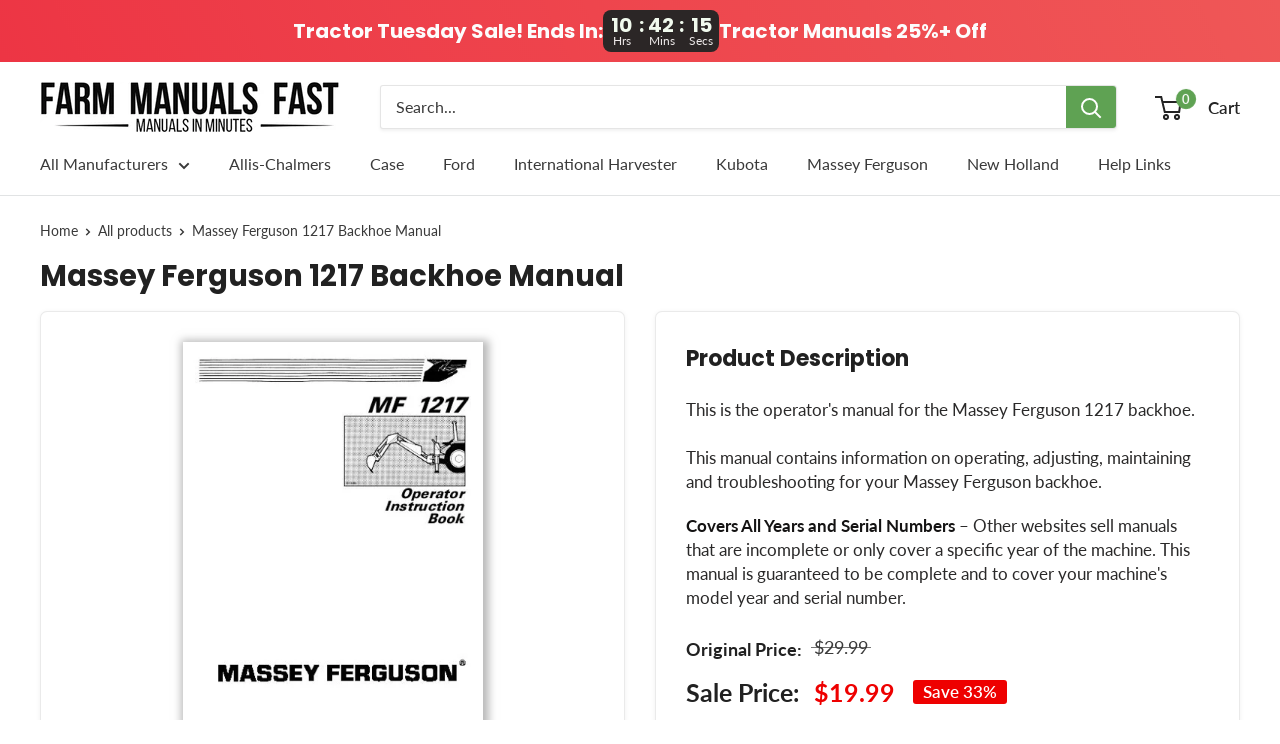

--- FILE ---
content_type: text/html; charset=utf-8
request_url: https://farmmanualsfast.com/products/massey-ferguson-1217-backhoe-manual
body_size: 35851
content:
<!doctype html>

<html class="no-js" lang="en">
  <head>
    <meta charset="utf-8"> 
    <meta http-equiv="X-UA-Compatible" content="IE=edge,chrome=1">
    <meta name="viewport" content="width=device-width, initial-scale=1.0, height=device-height, minimum-scale=1.0, maximum-scale=1.0">
    <meta name="theme-color" content="#ffffff"><script src="https://www.googleoptimize.com/optimize.js?id=OPT-NM6Z2SB"></script><title>Massey Ferguson 1217 Backhoe Manual &#124; Farm Manuals Fast</title><meta name="description" content="This is the operator&#39;s manual for the Massey Ferguson 1217 backhoe. This manual contains information on operating, adjusting, maintaining and troubleshooting for your Massey Ferguson backhoe."><meta name="keywords" content="farm manuals, farm machinery manuals, equipment manuals, texts, farm books, technical manuals, repair, antique tractors, manuls, manuels, digital manuals, printable manuals, printable operator&#039;s manuals, printable repair manual" />
    
    

    <link rel="canonical" href="https://farmmanualsfast.com/products/massey-ferguson-1217-backhoe-manual"><link rel="shortcut icon" href="//farmmanualsfast.com/cdn/shop/files/favicon_96x.jpg?v=1737132062" type="image/png"><link rel="preload" as="style" href="//farmmanualsfast.com/cdn/shop/t/44/assets/theme.scss.css?v=25135716498074498971764725772">

    <meta property="og:type" content="product">
  <meta property="og:title" content="Massey Ferguson 1217 Backhoe Manual"><meta property="og:image" content="http://farmmanualsfast.com/cdn/shop/products/1449702M2_1024x.jpg?v=1597384332">
    <meta property="og:image:secure_url" content="https://farmmanualsfast.com/cdn/shop/products/1449702M2_1024x.jpg?v=1597384332"><meta property="product:price:amount" content="19.99">
  <meta property="product:price:currency" content="USD"><meta property="og:description" content="This is the operator&#39;s manual for the Massey Ferguson 1217 backhoe. This manual contains information on operating, adjusting, maintaining and troubleshooting for your Massey Ferguson backhoe."><meta property="og:url" content="https://farmmanualsfast.com/products/massey-ferguson-1217-backhoe-manual">
<meta property="og:site_name" content="Farm Manuals Fast"><meta name="twitter:card" content="summary"><meta name="twitter:title" content="Massey Ferguson 1217 Backhoe Manual">
  <meta name="twitter:description" content="This is the operator&#39;s manual for the Massey Ferguson 1217 backhoe. This manual contains information on operating, adjusting, maintaining and troubleshooting for your Massey Ferguson backhoe.">
  <meta name="twitter:image" content="https://farmmanualsfast.com/cdn/shop/products/1449702M2_600x600_crop_center.jpg?v=1597384332">
<link rel="preconnect" href="//fonts.shopifycdn.com">
    <link rel="dns-prefetch" href="//productreviews.shopifycdn.com">
    <link rel="dns-prefetch" href="//maps.googleapis.com">
    <link rel="dns-prefetch" href="//maps.gstatic.com">

    <script>window.performance && window.performance.mark && window.performance.mark('shopify.content_for_header.start');</script><meta name="google-site-verification" content="8mknAU1sIUwwWoEqnWybJkSE5QRynpdAUf3WsRSTTU4">
<meta id="shopify-digital-wallet" name="shopify-digital-wallet" content="/25747226675/digital_wallets/dialog">
<meta name="shopify-checkout-api-token" content="a2b9011c773d07ace1edd9252847fc89">
<meta id="in-context-paypal-metadata" data-shop-id="25747226675" data-venmo-supported="false" data-environment="production" data-locale="en_US" data-paypal-v4="true" data-currency="USD">
<link rel="alternate" type="application/json+oembed" href="https://farmmanualsfast.com/products/massey-ferguson-1217-backhoe-manual.oembed">
<script async="async" src="/checkouts/internal/preloads.js?locale=en-US"></script>
<link rel="preconnect" href="https://shop.app" crossorigin="anonymous">
<script async="async" src="https://shop.app/checkouts/internal/preloads.js?locale=en-US&shop_id=25747226675" crossorigin="anonymous"></script>
<script id="apple-pay-shop-capabilities" type="application/json">{"shopId":25747226675,"countryCode":"US","currencyCode":"USD","merchantCapabilities":["supports3DS"],"merchantId":"gid:\/\/shopify\/Shop\/25747226675","merchantName":"Farm Manuals Fast","requiredBillingContactFields":["postalAddress","email"],"requiredShippingContactFields":["postalAddress","email"],"shippingType":"shipping","supportedNetworks":["visa","masterCard","amex","discover","elo","jcb"],"total":{"type":"pending","label":"Farm Manuals Fast","amount":"1.00"},"shopifyPaymentsEnabled":true,"supportsSubscriptions":true}</script>
<script id="shopify-features" type="application/json">{"accessToken":"a2b9011c773d07ace1edd9252847fc89","betas":["rich-media-storefront-analytics"],"domain":"farmmanualsfast.com","predictiveSearch":true,"shopId":25747226675,"locale":"en"}</script>
<script>var Shopify = Shopify || {};
Shopify.shop = "farm-manuals-fast.myshopify.com";
Shopify.locale = "en";
Shopify.currency = {"active":"USD","rate":"1.0"};
Shopify.country = "US";
Shopify.theme = {"name":"Current Theme","id":174572765497,"schema_name":"Warehouse","schema_version":"1.8.0","theme_store_id":871,"role":"main"};
Shopify.theme.handle = "null";
Shopify.theme.style = {"id":null,"handle":null};
Shopify.cdnHost = "farmmanualsfast.com/cdn";
Shopify.routes = Shopify.routes || {};
Shopify.routes.root = "/";</script>
<script type="module">!function(o){(o.Shopify=o.Shopify||{}).modules=!0}(window);</script>
<script>!function(o){function n(){var o=[];function n(){o.push(Array.prototype.slice.apply(arguments))}return n.q=o,n}var t=o.Shopify=o.Shopify||{};t.loadFeatures=n(),t.autoloadFeatures=n()}(window);</script>
<script>
  window.ShopifyPay = window.ShopifyPay || {};
  window.ShopifyPay.apiHost = "shop.app\/pay";
  window.ShopifyPay.redirectState = null;
</script>
<script id="shop-js-analytics" type="application/json">{"pageType":"product"}</script>
<script defer="defer" async type="module" src="//farmmanualsfast.com/cdn/shopifycloud/shop-js/modules/v2/client.init-shop-cart-sync_WVOgQShq.en.esm.js"></script>
<script defer="defer" async type="module" src="//farmmanualsfast.com/cdn/shopifycloud/shop-js/modules/v2/chunk.common_C_13GLB1.esm.js"></script>
<script defer="defer" async type="module" src="//farmmanualsfast.com/cdn/shopifycloud/shop-js/modules/v2/chunk.modal_CLfMGd0m.esm.js"></script>
<script type="module">
  await import("//farmmanualsfast.com/cdn/shopifycloud/shop-js/modules/v2/client.init-shop-cart-sync_WVOgQShq.en.esm.js");
await import("//farmmanualsfast.com/cdn/shopifycloud/shop-js/modules/v2/chunk.common_C_13GLB1.esm.js");
await import("//farmmanualsfast.com/cdn/shopifycloud/shop-js/modules/v2/chunk.modal_CLfMGd0m.esm.js");

  window.Shopify.SignInWithShop?.initShopCartSync?.({"fedCMEnabled":true,"windoidEnabled":true});

</script>
<script>
  window.Shopify = window.Shopify || {};
  if (!window.Shopify.featureAssets) window.Shopify.featureAssets = {};
  window.Shopify.featureAssets['shop-js'] = {"shop-cart-sync":["modules/v2/client.shop-cart-sync_DuR37GeY.en.esm.js","modules/v2/chunk.common_C_13GLB1.esm.js","modules/v2/chunk.modal_CLfMGd0m.esm.js"],"init-fed-cm":["modules/v2/client.init-fed-cm_BucUoe6W.en.esm.js","modules/v2/chunk.common_C_13GLB1.esm.js","modules/v2/chunk.modal_CLfMGd0m.esm.js"],"shop-toast-manager":["modules/v2/client.shop-toast-manager_B0JfrpKj.en.esm.js","modules/v2/chunk.common_C_13GLB1.esm.js","modules/v2/chunk.modal_CLfMGd0m.esm.js"],"init-shop-cart-sync":["modules/v2/client.init-shop-cart-sync_WVOgQShq.en.esm.js","modules/v2/chunk.common_C_13GLB1.esm.js","modules/v2/chunk.modal_CLfMGd0m.esm.js"],"shop-button":["modules/v2/client.shop-button_B_U3bv27.en.esm.js","modules/v2/chunk.common_C_13GLB1.esm.js","modules/v2/chunk.modal_CLfMGd0m.esm.js"],"init-windoid":["modules/v2/client.init-windoid_DuP9q_di.en.esm.js","modules/v2/chunk.common_C_13GLB1.esm.js","modules/v2/chunk.modal_CLfMGd0m.esm.js"],"shop-cash-offers":["modules/v2/client.shop-cash-offers_BmULhtno.en.esm.js","modules/v2/chunk.common_C_13GLB1.esm.js","modules/v2/chunk.modal_CLfMGd0m.esm.js"],"pay-button":["modules/v2/client.pay-button_CrPSEbOK.en.esm.js","modules/v2/chunk.common_C_13GLB1.esm.js","modules/v2/chunk.modal_CLfMGd0m.esm.js"],"init-customer-accounts":["modules/v2/client.init-customer-accounts_jNk9cPYQ.en.esm.js","modules/v2/client.shop-login-button_DJ5ldayH.en.esm.js","modules/v2/chunk.common_C_13GLB1.esm.js","modules/v2/chunk.modal_CLfMGd0m.esm.js"],"avatar":["modules/v2/client.avatar_BTnouDA3.en.esm.js"],"checkout-modal":["modules/v2/client.checkout-modal_pBPyh9w8.en.esm.js","modules/v2/chunk.common_C_13GLB1.esm.js","modules/v2/chunk.modal_CLfMGd0m.esm.js"],"init-shop-for-new-customer-accounts":["modules/v2/client.init-shop-for-new-customer-accounts_BUoCy7a5.en.esm.js","modules/v2/client.shop-login-button_DJ5ldayH.en.esm.js","modules/v2/chunk.common_C_13GLB1.esm.js","modules/v2/chunk.modal_CLfMGd0m.esm.js"],"init-customer-accounts-sign-up":["modules/v2/client.init-customer-accounts-sign-up_CnczCz9H.en.esm.js","modules/v2/client.shop-login-button_DJ5ldayH.en.esm.js","modules/v2/chunk.common_C_13GLB1.esm.js","modules/v2/chunk.modal_CLfMGd0m.esm.js"],"init-shop-email-lookup-coordinator":["modules/v2/client.init-shop-email-lookup-coordinator_CzjY5t9o.en.esm.js","modules/v2/chunk.common_C_13GLB1.esm.js","modules/v2/chunk.modal_CLfMGd0m.esm.js"],"shop-follow-button":["modules/v2/client.shop-follow-button_CsYC63q7.en.esm.js","modules/v2/chunk.common_C_13GLB1.esm.js","modules/v2/chunk.modal_CLfMGd0m.esm.js"],"shop-login-button":["modules/v2/client.shop-login-button_DJ5ldayH.en.esm.js","modules/v2/chunk.common_C_13GLB1.esm.js","modules/v2/chunk.modal_CLfMGd0m.esm.js"],"shop-login":["modules/v2/client.shop-login_B9ccPdmx.en.esm.js","modules/v2/chunk.common_C_13GLB1.esm.js","modules/v2/chunk.modal_CLfMGd0m.esm.js"],"lead-capture":["modules/v2/client.lead-capture_D0K_KgYb.en.esm.js","modules/v2/chunk.common_C_13GLB1.esm.js","modules/v2/chunk.modal_CLfMGd0m.esm.js"],"payment-terms":["modules/v2/client.payment-terms_BWmiNN46.en.esm.js","modules/v2/chunk.common_C_13GLB1.esm.js","modules/v2/chunk.modal_CLfMGd0m.esm.js"]};
</script>
<script>(function() {
  var isLoaded = false;
  function asyncLoad() {
    if (isLoaded) return;
    isLoaded = true;
    var urls = ["\/\/secure.apps.shappify.com\/apps\/bundle\/generate_bundle.php?shop=farm-manuals-fast.myshopify.com","\/\/bundles.boldapps.net\/bundles_install_check.js?shop=farm-manuals-fast.myshopify.com","\/\/cdn.shopify.com\/proxy\/336710ada1dc91ef61f8b94f91833036cc63b66e9ba4d82b1123b542045c57c0\/bingshoppingtool-t2app-prod.trafficmanager.net\/uet\/tracking_script?shop=farm-manuals-fast.myshopify.com\u0026sp-cache-control=cHVibGljLCBtYXgtYWdlPTkwMA"];
    for (var i = 0; i < urls.length; i++) {
      var s = document.createElement('script');
      s.type = 'text/javascript';
      s.async = true;
      s.src = urls[i];
      var x = document.getElementsByTagName('script')[0];
      x.parentNode.insertBefore(s, x);
    }
  };
  if(window.attachEvent) {
    window.attachEvent('onload', asyncLoad);
  } else {
    window.addEventListener('load', asyncLoad, false);
  }
})();</script>
<script id="__st">var __st={"a":25747226675,"offset":-21600,"reqid":"067091a8-bca3-4518-84b0-963a84ae51ce-1769541400","pageurl":"farmmanualsfast.com\/products\/massey-ferguson-1217-backhoe-manual","u":"322e51363cbf","p":"product","rtyp":"product","rid":4447064719411};</script>
<script>window.ShopifyPaypalV4VisibilityTracking = true;</script>
<script id="captcha-bootstrap">!function(){'use strict';const t='contact',e='account',n='new_comment',o=[[t,t],['blogs',n],['comments',n],[t,'customer']],c=[[e,'customer_login'],[e,'guest_login'],[e,'recover_customer_password'],[e,'create_customer']],r=t=>t.map((([t,e])=>`form[action*='/${t}']:not([data-nocaptcha='true']) input[name='form_type'][value='${e}']`)).join(','),a=t=>()=>t?[...document.querySelectorAll(t)].map((t=>t.form)):[];function s(){const t=[...o],e=r(t);return a(e)}const i='password',u='form_key',d=['recaptcha-v3-token','g-recaptcha-response','h-captcha-response',i],f=()=>{try{return window.sessionStorage}catch{return}},m='__shopify_v',_=t=>t.elements[u];function p(t,e,n=!1){try{const o=window.sessionStorage,c=JSON.parse(o.getItem(e)),{data:r}=function(t){const{data:e,action:n}=t;return t[m]||n?{data:e,action:n}:{data:t,action:n}}(c);for(const[e,n]of Object.entries(r))t.elements[e]&&(t.elements[e].value=n);n&&o.removeItem(e)}catch(o){console.error('form repopulation failed',{error:o})}}const l='form_type',E='cptcha';function T(t){t.dataset[E]=!0}const w=window,h=w.document,L='Shopify',v='ce_forms',y='captcha';let A=!1;((t,e)=>{const n=(g='f06e6c50-85a8-45c8-87d0-21a2b65856fe',I='https://cdn.shopify.com/shopifycloud/storefront-forms-hcaptcha/ce_storefront_forms_captcha_hcaptcha.v1.5.2.iife.js',D={infoText:'Protected by hCaptcha',privacyText:'Privacy',termsText:'Terms'},(t,e,n)=>{const o=w[L][v],c=o.bindForm;if(c)return c(t,g,e,D).then(n);var r;o.q.push([[t,g,e,D],n]),r=I,A||(h.body.append(Object.assign(h.createElement('script'),{id:'captcha-provider',async:!0,src:r})),A=!0)});var g,I,D;w[L]=w[L]||{},w[L][v]=w[L][v]||{},w[L][v].q=[],w[L][y]=w[L][y]||{},w[L][y].protect=function(t,e){n(t,void 0,e),T(t)},Object.freeze(w[L][y]),function(t,e,n,w,h,L){const[v,y,A,g]=function(t,e,n){const i=e?o:[],u=t?c:[],d=[...i,...u],f=r(d),m=r(i),_=r(d.filter((([t,e])=>n.includes(e))));return[a(f),a(m),a(_),s()]}(w,h,L),I=t=>{const e=t.target;return e instanceof HTMLFormElement?e:e&&e.form},D=t=>v().includes(t);t.addEventListener('submit',(t=>{const e=I(t);if(!e)return;const n=D(e)&&!e.dataset.hcaptchaBound&&!e.dataset.recaptchaBound,o=_(e),c=g().includes(e)&&(!o||!o.value);(n||c)&&t.preventDefault(),c&&!n&&(function(t){try{if(!f())return;!function(t){const e=f();if(!e)return;const n=_(t);if(!n)return;const o=n.value;o&&e.removeItem(o)}(t);const e=Array.from(Array(32),(()=>Math.random().toString(36)[2])).join('');!function(t,e){_(t)||t.append(Object.assign(document.createElement('input'),{type:'hidden',name:u})),t.elements[u].value=e}(t,e),function(t,e){const n=f();if(!n)return;const o=[...t.querySelectorAll(`input[type='${i}']`)].map((({name:t})=>t)),c=[...d,...o],r={};for(const[a,s]of new FormData(t).entries())c.includes(a)||(r[a]=s);n.setItem(e,JSON.stringify({[m]:1,action:t.action,data:r}))}(t,e)}catch(e){console.error('failed to persist form',e)}}(e),e.submit())}));const S=(t,e)=>{t&&!t.dataset[E]&&(n(t,e.some((e=>e===t))),T(t))};for(const o of['focusin','change'])t.addEventListener(o,(t=>{const e=I(t);D(e)&&S(e,y())}));const B=e.get('form_key'),M=e.get(l),P=B&&M;t.addEventListener('DOMContentLoaded',(()=>{const t=y();if(P)for(const e of t)e.elements[l].value===M&&p(e,B);[...new Set([...A(),...v().filter((t=>'true'===t.dataset.shopifyCaptcha))])].forEach((e=>S(e,t)))}))}(h,new URLSearchParams(w.location.search),n,t,e,['guest_login'])})(!0,!1)}();</script>
<script integrity="sha256-4kQ18oKyAcykRKYeNunJcIwy7WH5gtpwJnB7kiuLZ1E=" data-source-attribution="shopify.loadfeatures" defer="defer" src="//farmmanualsfast.com/cdn/shopifycloud/storefront/assets/storefront/load_feature-a0a9edcb.js" crossorigin="anonymous"></script>
<script crossorigin="anonymous" defer="defer" src="//farmmanualsfast.com/cdn/shopifycloud/storefront/assets/shopify_pay/storefront-65b4c6d7.js?v=20250812"></script>
<script data-source-attribution="shopify.dynamic_checkout.dynamic.init">var Shopify=Shopify||{};Shopify.PaymentButton=Shopify.PaymentButton||{isStorefrontPortableWallets:!0,init:function(){window.Shopify.PaymentButton.init=function(){};var t=document.createElement("script");t.src="https://farmmanualsfast.com/cdn/shopifycloud/portable-wallets/latest/portable-wallets.en.js",t.type="module",document.head.appendChild(t)}};
</script>
<script data-source-attribution="shopify.dynamic_checkout.buyer_consent">
  function portableWalletsHideBuyerConsent(e){var t=document.getElementById("shopify-buyer-consent"),n=document.getElementById("shopify-subscription-policy-button");t&&n&&(t.classList.add("hidden"),t.setAttribute("aria-hidden","true"),n.removeEventListener("click",e))}function portableWalletsShowBuyerConsent(e){var t=document.getElementById("shopify-buyer-consent"),n=document.getElementById("shopify-subscription-policy-button");t&&n&&(t.classList.remove("hidden"),t.removeAttribute("aria-hidden"),n.addEventListener("click",e))}window.Shopify?.PaymentButton&&(window.Shopify.PaymentButton.hideBuyerConsent=portableWalletsHideBuyerConsent,window.Shopify.PaymentButton.showBuyerConsent=portableWalletsShowBuyerConsent);
</script>
<script data-source-attribution="shopify.dynamic_checkout.cart.bootstrap">document.addEventListener("DOMContentLoaded",(function(){function t(){return document.querySelector("shopify-accelerated-checkout-cart, shopify-accelerated-checkout")}if(t())Shopify.PaymentButton.init();else{new MutationObserver((function(e,n){t()&&(Shopify.PaymentButton.init(),n.disconnect())})).observe(document.body,{childList:!0,subtree:!0})}}));
</script>
<link id="shopify-accelerated-checkout-styles" rel="stylesheet" media="screen" href="https://farmmanualsfast.com/cdn/shopifycloud/portable-wallets/latest/accelerated-checkout-backwards-compat.css" crossorigin="anonymous">
<style id="shopify-accelerated-checkout-cart">
        #shopify-buyer-consent {
  margin-top: 1em;
  display: inline-block;
  width: 100%;
}

#shopify-buyer-consent.hidden {
  display: none;
}

#shopify-subscription-policy-button {
  background: none;
  border: none;
  padding: 0;
  text-decoration: underline;
  font-size: inherit;
  cursor: pointer;
}

#shopify-subscription-policy-button::before {
  box-shadow: none;
}

      </style>

<script>window.performance && window.performance.mark && window.performance.mark('shopify.content_for_header.end');</script>
<meta name="locale-bar--browsing-context-suggestions-url" content="/browsing_context_suggestions">
<meta name="locale-bar--current-language" content="en">
<meta name="locale-bar--current-currency" content="USD"><script>
    (function(w,d,t,r,u)
    {
        var f,n,i;
        w[u]=w[u]||[],f=function()
        {
            var o={ti:"27008873"};
            o.q=w[u],w[u]=new UET(o),w[u].push("pageLoad")
        },
        n=d.createElement(t),n.src=r,n.async=1,n.onload=n.onreadystatechange=function()
        {
            var s=this.readyState;
            s&&s!=="loaded"&&s!=="complete"||(f(),n.onload=n.onreadystatechange=null)
        },
        i=d.getElementsByTagName(t)[0],i.parentNode.insertBefore(n,i)
    })
    (window,document,"script","//bat.bing.com/bat.js","uetq");
</script><script id="bold-platform-data" type="application/json">
    {
        "shop": {
            "domain": "farmmanualsfast.com",
            "permanent_domain": "farm-manuals-fast.myshopify.com",
            "url": "https://farmmanualsfast.com",
            "secure_url": "https://farmmanualsfast.com",
            "money_format": "${{amount}}",
            "currency": "USD"
        },
        "customer": {
            "id": null,
            "tags": null
        },
        "cart": {"note":null,"attributes":{},"original_total_price":0,"total_price":0,"total_discount":0,"total_weight":0.0,"item_count":0,"items":[],"requires_shipping":false,"currency":"USD","items_subtotal_price":0,"cart_level_discount_applications":[],"checkout_charge_amount":0},
        "template": "product",
        "product": {"id":4447064719411,"title":"Massey Ferguson 1217 Backhoe Manual","handle":"massey-ferguson-1217-backhoe-manual","description":"\u003cp\u003eThis is the operator's manual for the Massey Ferguson 1217 backhoe. \u003cbr\u003e\u003cbr\u003eThis manual contains information on operating, adjusting, maintaining and troubleshooting for your Massey Ferguson backhoe.\u003c\/p\u003e","published_at":"2020-02-11T12:13:34-06:00","created_at":"2020-02-11T12:13:34-06:00","vendor":"Massey Ferguson","type":"Operator's Manual","tags":["Massey Ferguson Backhoes Crawlers and Wheel Loader Manuals"],"price":1999,"price_min":1999,"price_max":1999,"available":true,"price_varies":false,"compare_at_price":2999,"compare_at_price_min":2999,"compare_at_price_max":2999,"compare_at_price_varies":false,"variants":[{"id":31627472732211,"title":"Default Title","option1":"Default Title","option2":null,"option3":null,"sku":"MF1106","requires_shipping":false,"taxable":false,"featured_image":null,"available":true,"name":"Massey Ferguson 1217 Backhoe Manual","public_title":null,"options":["Default Title"],"price":1999,"weight":0,"compare_at_price":2999,"inventory_management":null,"barcode":"","requires_selling_plan":false,"selling_plan_allocations":[]}],"images":["\/\/farmmanualsfast.com\/cdn\/shop\/products\/1449702M2.jpg?v=1597384332"],"featured_image":"\/\/farmmanualsfast.com\/cdn\/shop\/products\/1449702M2.jpg?v=1597384332","options":["Title"],"media":[{"alt":"Massey Ferguson 1217 Backhoe Manual","id":6750936924211,"position":1,"preview_image":{"aspect_ratio":0.772,"height":518,"width":400,"src":"\/\/farmmanualsfast.com\/cdn\/shop\/products\/1449702M2.jpg?v=1597384332"},"aspect_ratio":0.772,"height":518,"media_type":"image","src":"\/\/farmmanualsfast.com\/cdn\/shop\/products\/1449702M2.jpg?v=1597384332","width":400}],"requires_selling_plan":false,"selling_plan_groups":[],"content":"\u003cp\u003eThis is the operator's manual for the Massey Ferguson 1217 backhoe. \u003cbr\u003e\u003cbr\u003eThis manual contains information on operating, adjusting, maintaining and troubleshooting for your Massey Ferguson backhoe.\u003c\/p\u003e"},
        "collection": null
    }
</script>
<style>
    .money[data-product-id], .money[data-product-handle], .money[data-variant-id], .money[data-line-index], .money[data-cart-total] {
        animation: moneyAnimation 0s 2s forwards;
        visibility: hidden;
    }
    @keyframes moneyAnimation {
        to   { visibility: visible; }
    }
</style>

<script src="https://static.boldcommerce.com/bold-platform/sf/pr.js" type="text/javascript"></script>
<script>window.BOLD = window.BOLD || {};
    window.BOLD.common = window.BOLD.common || {};
    window.BOLD.common.Shopify = window.BOLD.common.Shopify || {};
    window.BOLD.common.Shopify.shop = {
      domain: 'farmmanualsfast.com',
      permanent_domain: 'farm-manuals-fast.myshopify.com',
      url: 'https://farmmanualsfast.com',
      secure_url: 'https://farmmanualsfast.com',
      money_format: "${{amount}}",
      currency: "USD"
    };
    window.BOLD.common.Shopify.customer = {
      id: null,
      tags: null,
    };
    window.BOLD.common.Shopify.cart = {"note":null,"attributes":{},"original_total_price":0,"total_price":0,"total_discount":0,"total_weight":0.0,"item_count":0,"items":[],"requires_shipping":false,"currency":"USD","items_subtotal_price":0,"cart_level_discount_applications":[],"checkout_charge_amount":0};
    window.BOLD.common.template = 'product';window.BOLD.common.Shopify.formatMoney = function(money, format) {
        function n(t, e) {
            return "undefined" == typeof t ? e : t
        }
        function r(t, e, r, i) {
            if (e = n(e, 2),
                r = n(r, ","),
                i = n(i, "."),
            isNaN(t) || null == t)
                return 0;
            t = (t / 100).toFixed(e);
            var o = t.split(".")
                , a = o[0].replace(/(\d)(?=(\d\d\d)+(?!\d))/g, "$1" + r)
                , s = o[1] ? i + o[1] : "";
            return a + s
        }
        "string" == typeof money && (money = money.replace(".", ""));
        var i = ""
            , o = /\{\{\s*(\w+)\s*\}\}/
            , a = format || window.BOLD.common.Shopify.shop.money_format || window.Shopify.money_format || "$ {{ amount }}";
        switch (a.match(o)[1]) {
            case "amount":
                i = r(money, 2, ",", ".");
                break;
            case "amount_no_decimals":
                i = r(money, 0, ",", ".");
                break;
            case "amount_with_comma_separator":
                i = r(money, 2, ".", ",");
                break;
            case "amount_no_decimals_with_comma_separator":
                i = r(money, 0, ".", ",");
                break;
            case "amount_with_space_separator":
                i = r(money, 2, " ", ",");
                break;
            case "amount_no_decimals_with_space_separator":
                i = r(money, 0, " ", ",");
                break;
            case "amount_with_apostrophe_separator":
                i = r(money, 2, "'", ".");
                break;
        }
        return a.replace(o, i);
    };
    window.BOLD.common.Shopify.saveProduct = function (handle, product) {
      if (typeof handle === 'string' && typeof window.BOLD.common.Shopify.products[handle] === 'undefined') {
        if (typeof product === 'number') {
          window.BOLD.common.Shopify.handles[product] = handle;
          product = { id: product };
        }
        window.BOLD.common.Shopify.products[handle] = product;
      }
    };
    window.BOLD.common.Shopify.saveVariant = function (variant_id, variant) {
      if (typeof variant_id === 'number' && typeof window.BOLD.common.Shopify.variants[variant_id] === 'undefined') {
        window.BOLD.common.Shopify.variants[variant_id] = variant;
      }
    };window.BOLD.common.Shopify.products = window.BOLD.common.Shopify.products || {};
    window.BOLD.common.Shopify.variants = window.BOLD.common.Shopify.variants || {};
    window.BOLD.common.Shopify.handles = window.BOLD.common.Shopify.handles || {};window.BOLD.common.Shopify.handle = "massey-ferguson-1217-backhoe-manual"
window.BOLD.common.Shopify.saveProduct("massey-ferguson-1217-backhoe-manual", 4447064719411);window.BOLD.common.Shopify.saveVariant(31627472732211, { product_id: 4447064719411, product_handle: "massey-ferguson-1217-backhoe-manual", price: 1999, group_id: '', csp_metafield: {}});window.BOLD.apps_installed = {"Product Bundles":3} || {};window.BOLD.common.Shopify.metafields = window.BOLD.common.Shopify.metafields || {};window.BOLD.common.Shopify.metafields["bold_rp"] = {};window.BOLD.common.Shopify.metafields["bold_csp_defaults"] = {};window.BOLD.common.cacheParams = window.BOLD.common.cacheParams || {};
    window.BOLD.common.cacheParams.bundles = 1696004092;
</script><script src="https://bundles.boldapps.net/js/bundles.js" type="text/javascript"></script>
<link href="//farmmanualsfast.com/cdn/shop/t/44/assets/bold-bundles.css?v=12104279582412425441736031571" rel="stylesheet" type="text/css" media="all" /><script src="https://cdnjs.cloudflare.com/ajax/libs/axios/0.19.0/axios.min.js" type="text/javascript"></script>
<script src="https://cdn.jsdelivr.net/npm/promise-polyfill@8/dist/polyfill.min.js" type="text/javascript"></script>
<script src="https://cdn.rawgit.com/muicss/sentineljs/0.0.5/dist/sentinel.min.js" type="text/javascript"></script>
<script>

  // Array from polyfill
  Array.from||(Array.from=function(){var r=Object.prototype.toString,n=function(n){return"function"==typeof n||"[object Function]"===r.call(n)},t=Math.pow(2,53)-1,e=function(r){var n=function(r){var n=Number(r);return isNaN(n)?0:0!==n&&isFinite(n)?(n>0?1:-1)*Math.floor(Math.abs(n)):n}(r);return Math.min(Math.max(n,0),t)};return function(r){var t=Object(r);if(null==r)throw new TypeError("Array.from requires an array-like object - not null or undefined");var o,a=arguments.length>1?arguments[1]:void 0;if(void 0!==a){if(!n(a))throw new TypeError("Array.from: when provided, the second argument must be a function");arguments.length>2&&(o=arguments[2])}for(var i,u=e(t.length),f=n(this)?Object(new this(u)):new Array(u),c=0;c<u;)i=t[c],f[c]=a?void 0===o?a(i,c):a.call(o,i,c):i,c+=1;return f.length=u,f}}());
 
  function watchDocument(selector) {
    return new Promise(function(resolve, reject){
      sentinel.on(selector, resolve);
    });
  }
 
  function documentQuerySelectorEach(selector, callback) {
    Array.from(document.querySelectorAll(selector)).forEach(callback)
    watchDocument(selector)
    .then(function handleElement(e){
      callback(e);
      watchDocument(selector)
      .then(handleElement);
    });
  }
  
  function preHandleCart(cart) {

    function processCart(cart) {
      return new Promise(function(resolve, reject){
        window.BOLD = window.BOLD || {};
        BOLD.pre = BOLD.pre || {};
        if(typeof BOLD.pre.processCart === 'function') {
          BOLD.pre.rawCart = cart;
          BOLD.pre.processCart(cart)
          .then(function(cart){
            cart.is_pre_fixed = true;
            BOLD.pre.cart = cart;
            resolve(cart);
          });
        } else {
          console.error("BOLD: run preHandleCart function, but cannot find BOLD.pre.processCart function")
        }
        return cart;

      })
    }

    return new Promise(function(resolve, reject){

      if(cart && cart.is_pre_fixed) {
        console.error("BOLD: use preHandleCart on a fixed cart");
      }

      if(cart && cart.token && !cart.is_pre_fixed) {
        if(typeof shappify_pb_got_cart === 'function') {
          shappify_pb_got_cart(cart, function(cart){
            processCart(cart)
            .then(resolve);
          });
        } else {
          cart = processCart(cart);
          resolve(cart);
        }
      } else {
        if(typeof shappify_pb_main === 'function') {
          shappify_pb_main(function(cart){
            processCart(cart)
            .then(resolve);
          });
        } else {
          var tmp = (new Date()).getTime();
          axios.get("/cart.js?" + tmp).then(function(result){
            processCart(result.data)
            .then(resolve);
          })
        }
      }
    })
  }

  function preHandleItem(item) {
    return new Promise(function(resolve, reject){

      if(item && item.is_pre_fixed) {
        console.error("BOLD: use preHandleItem on a fixed item");
      }

      preHandleCart()
      .then(function(cart){

        var tmpItem = cart.items.find(function(currentItem){
          return currentItem.key === item.key && currentItem.quantity === currentItem.quantity
        });

        if(tmpItem) {

          BOLD.pre.lastAddedRawItem = item;
          item = tmpItem
          item.is_pre_fixed = true;
          BOLD.pre.lastAddedItem = item;
          resolve(item);

        } else {

          delete BOLD.pre.lastAddedRawItem;
          delete BOLD.pre.lastAddedItem;

          console.log("BOLD: the item passed to preHandleItem has been removed by something, we may need to update DOM using cart object");
          resolve(item);

        }

      });

    });
  }

  function emitPreVariantChanged(variant) {
    if(window.BOLD
       && BOLD.pre
       && BOLD.pre.events
       && typeof BOLD.pre.events.emit === 'function') {
      BOLD.pre.events.emit("variant_changed", {variant: variant})
    }
  }

  function emitPreCartUpdated(cart) {
    if(window.BOLD
       && BOLD.pre
       && BOLD.pre.events
       && typeof BOLD.pre.events.emit === 'function') {
      if(cart && cart.token && !cart.is_pre_fixed) {
        BOLD.pre.events.emit('cart_updated', cart);
      } else {
        BOLD.pre.events.emit('cart_updated', BOLD.pre.rawCart);
      }
    }
  }
  
  function documentReady() {
    return new Promise(function(resolve, reject){
      if (document.readyState === 'interactive' || document.readyState === 'complete') {
        resolve()
      } else {
        document.onreadystatechange = function () {
          if (document.readyState === 'interactive') {
            resolve();
          }
        }
      }
    });
  }

  window.BOLD.pre.ready().then(function(api) {
    var initial_cart = {"note":null,"attributes":{},"original_total_price":0,"total_price":0,"total_discount":0,"total_weight":0.0,"item_count":0,"items":[],"requires_shipping":false,"currency":"USD","items_subtotal_price":0,"cart_level_discount_applications":[],"checkout_charge_amount":0};
    preHandleCart(initial_cart)
    .then(function(cart){
      documentReady()
      .then(function(){
        if(initial_cart.total_price != cart.total_price) {
           documentQuerySelectorEach(".additional-checkout-buttons", function(aCheckoutWrapper){
             aCheckoutWrapper.style.setProperty('display', 'none', 'important');
           });
        }
      });
    });
  });
  
  function boldFormatMoney(money, format) {
    function n(t, e) {
      return "undefined" == typeof t ? e : t
    }
    function r(t, e, r, i) {
      if (e = n(e, 2),
          r = n(r, ","),
          i = n(i, "."),
          isNaN(t) || null == t)
        return 0;
      t = (t / 100).toFixed(e);
      var o = t.split(".")
      , a = o[0].replace(/(\d)(?=(\d\d\d)+(?!\d))/g, "$1" + r)
      , s = o[1] ? i + o[1] : "";
      return a + s
    }
    "string" == typeof money && (money = money.replace(".", ""));
    var i = ""
    , o = /\{\{\s*(\w+)\s*\}\}/
    , a = format || "${{amount}}";
    switch (a.match(o)[1]) {
      case "amount":
        i = r(money, 2, ",", ".");
        break;
      case "amount_no_decimals":
        i = r(money, 0, ",", ".");
        break;
      case "amount_with_comma_separator":
        i = r(money, 2, ".", ",");
        break;
      case "amount_no_decimals_with_comma_separator":
        i = r(money, 0, ".", ",");
        break;
      case "amount_with_space_separator":
        i = r(money, 2, " ", ",");
        break;
      case "amount_no_decimals_with_space_separator":
        i = r(money, 0, " ", ",");
        break;
      case "amount_with_apostrophe_separator":
        i = r(money, 2, "'", ".");
        break;
    }
    return a.replace(o, i);
  };

  function submitCartForm() {
    var cartForm = document.querySelector("#bold-cart-form")?
        document.querySelector("#bold-cart-form"):(
          window.tmpCartForm = fragmentFromString('<form action="/cart" id="bold-cart-form" method="post"><button type="submit" name="checkout"></button></form>'),
          document.body.appendChild(window.tmpCartForm),
          document.querySelector("#bold-cart-form")
        );
    var submitButton = cartForm.querySelector('button')
    submitButton.click();
  }

  function fragmentFromString(str) {
    return document.createRange().createContextualFragment(str);
  }

  function preHandleProduct(product) {
    return new Promise(function(resolve, reject){
      if(product && product.is_pre_fixed) {
        console.error("BOLD: use preHandleProduct on a fixed product");
      }

      if(window.BOLD
         && BOLD.pre
         && typeof BOLD.pre.addProductsJson === 'function') {
        BOLD.pre.addProductJson({
          "id":product.id,
          "variants": product.variants.map(function(variant){
            return {id: variant.id, price: variant.price}
          })
        }).then(function(boldProduct){
          product.price = boldProduct.price;
          product.price_min = boldProduct.price;
          product.discount = boldProduct.discount;
          product.currentVariantId = boldProduct.currentVariantId;
          product.variants = product.variants.map(function(variant, index){
            variant.price = boldProduct.variants[index].price;
            variant.original_price = boldProduct.variants[index].original_price;
            variant.fees = boldProduct.variants[index].fees;
            return variant;
          });
          product.price_max = product.variants.reduce(function(acc, cur, idx, src){
            if(cur.price > acc){
              acc = cur.price;
            }
            return acc;
          }, 0)
          product.is_pre_fixed = true;
          resolve(product);
        }).catch(function(){
          console.error(arguments);
        })
      } else {
        resolve(product);
      }
    });
  }
  function isCheckoutLink(elem) {
    return elem && elem.closest("[href*=checkout]:not([href*='/tools/checkout'])") && !elem.closest("[href*=checkout]:not([href*='/tools/checkout'])").className.match(new RegExp('(\\s|^)bold_clone(\\s|$)'));
  }
  document.addEventListener("click", function(e){
    var target = e.target;
    if(isCheckoutLink(target)) {
      e.preventDefault();
      e.stopImmediatePropagation();
      e.stopPropagation();
      var form = fragmentFromString('<form id="tmp-checkout-form" action="/cart" method="post"><button name="checkout" type="submit"></button></form>')
      debugger;
      document.body.appendChild(form);
      document.querySelector("#tmp-checkout-form button").click();
    }
  }, true)
</script>
   
    
    
    
  <script type="application/ld+json">
  {
    "@context": "http://schema.org",
    "@type": "Product",
    "offers": [{
          "@type": "Offer",
          "name": "Default Title",
          "availability":"https://schema.org/InStock",
          "price": 19.99,
          "priceCurrency": "USD",
          "priceValidUntil": "2026-02-06","sku": "MF1106","url": "/products/massey-ferguson-1217-backhoe-manual/products/massey-ferguson-1217-backhoe-manual?variant=31627472732211"
        }
],
    "brand": {
      "name": "Massey Ferguson"
    },
    "name": "Massey Ferguson 1217 Backhoe Manual",
    "description": "This is the operator's manual for the Massey Ferguson 1217 backhoe. This manual contains information on operating, adjusting, maintaining and troubleshooting for your Massey Ferguson backhoe.",
    "category": "Operator's Manual",
    "url": "/products/massey-ferguson-1217-backhoe-manual/products/massey-ferguson-1217-backhoe-manual",
    "sku": "MF1106",
    "image": {
      "@type": "ImageObject",
      "url": "https://farmmanualsfast.com/cdn/shop/products/1449702M2_1024x.jpg?v=1597384332",
      "image": "https://farmmanualsfast.com/cdn/shop/products/1449702M2_1024x.jpg?v=1597384332",
      "name": "Massey Ferguson 1217 Backhoe Manual",
      "width": "1024",
      "height": "1024"
    }
  }
  </script>




    <script>
      // This allows to expose several variables to the global scope, to be used in scripts
      window.theme = {
        pageType: "product",
        cartCount: 0,
        moneyFormat: "${{amount}}",
        moneyWithCurrencyFormat: "${{amount}} USD",
        showDiscount: true,
        discountMode: "percentage",
        searchMode: "product",
        cartType: "page"
      };

      window.routes = {
        rootUrl: "\/",
        cartUrl: "\/cart",
        cartAddUrl: "\/cart\/add",
        cartChangeUrl: "\/cart\/change",
        searchUrl: "\/search",
        productRecommendationsUrl: "\/recommendations\/products"
      };

      window.languages = {
        collectionOnSaleLabel: "Save {{savings}}",
        productFormUnavailable: "Unavailable",
        productFormAddToCart: "Add to cart",
        productFormSoldOut: "Currently Unavailable",
        shippingEstimatorNoResults: "No shipping could be found for your address.",
        shippingEstimatorOneResult: "There is one shipping rate for your address:",
        shippingEstimatorMultipleResults: "There are {{count}} shipping rates for your address:",
        shippingEstimatorErrors: "There are some errors:"
      };

      window.lazySizesConfig = {
        loadHidden: false,
        hFac: 0.8,
        expFactor: 3,
        customMedia: {
          '--phone': '(max-width: 640px)',
          '--tablet': '(min-width: 641px) and (max-width: 1023px)',
          '--lap': '(min-width: 1024px)'
        }
      };

      document.documentElement.className = document.documentElement.className.replace('no-js', 'js');
    </script>

    <script src="//farmmanualsfast.com/cdn/shop/t/44/assets/lazysizes.min.js?v=38423348123636194381736031571" async></script><script src="https://ajax.googleapis.com/ajax/libs/jquery/3.5.1/jquery.min.js"></script>
    <script src="//polyfill-fastly.net/v3/polyfill.min.js?unknown=polyfill&features=fetch,Element.prototype.closest,Element.prototype.matches,Element.prototype.remove,Element.prototype.classList,Array.prototype.includes,Array.prototype.fill,String.prototype.includes,String.prototype.padStart,Object.assign,CustomEvent,Intl,URL,DOMTokenList,IntersectionObserver,IntersectionObserverEntry" defer></script>
    <script src="//farmmanualsfast.com/cdn/shop/t/44/assets/libs.min.js?v=141095812039519903031736031571" defer></script>
    <script src="//farmmanualsfast.com/cdn/shop/t/44/assets/theme.js?v=138709510855533919451736031571" defer></script>
    <script src="//farmmanualsfast.com/cdn/shop/t/44/assets/custom.js?v=90373254691674712701736031571" defer></script>

    <link rel="stylesheet" href="//farmmanualsfast.com/cdn/shop/t/44/assets/theme.scss.css?v=25135716498074498971764725772">

    <script>
      (function () {
        window.onpageshow = function() {
          // We force re-freshing the cart content onpageshow, as most browsers will serve a cache copy when hitting the
          // back button, which cause staled data
          document.documentElement.dispatchEvent(new CustomEvent('cart:refresh', {
            bubbles: true
          }));
        };
      })();
    </script>
  <script src="https://cdn.shopify.com/extensions/019b0ca3-aa13-7aa2-a0b4-6cb667a1f6f7/essential-countdown-timer-55/assets/countdown_timer_essential_apps.min.js" type="text/javascript" defer="defer"></script>
<link href="https://monorail-edge.shopifysvc.com" rel="dns-prefetch">
<script>(function(){if ("sendBeacon" in navigator && "performance" in window) {try {var session_token_from_headers = performance.getEntriesByType('navigation')[0].serverTiming.find(x => x.name == '_s').description;} catch {var session_token_from_headers = undefined;}var session_cookie_matches = document.cookie.match(/_shopify_s=([^;]*)/);var session_token_from_cookie = session_cookie_matches && session_cookie_matches.length === 2 ? session_cookie_matches[1] : "";var session_token = session_token_from_headers || session_token_from_cookie || "";function handle_abandonment_event(e) {var entries = performance.getEntries().filter(function(entry) {return /monorail-edge.shopifysvc.com/.test(entry.name);});if (!window.abandonment_tracked && entries.length === 0) {window.abandonment_tracked = true;var currentMs = Date.now();var navigation_start = performance.timing.navigationStart;var payload = {shop_id: 25747226675,url: window.location.href,navigation_start,duration: currentMs - navigation_start,session_token,page_type: "product"};window.navigator.sendBeacon("https://monorail-edge.shopifysvc.com/v1/produce", JSON.stringify({schema_id: "online_store_buyer_site_abandonment/1.1",payload: payload,metadata: {event_created_at_ms: currentMs,event_sent_at_ms: currentMs}}));}}window.addEventListener('pagehide', handle_abandonment_event);}}());</script>
<script id="web-pixels-manager-setup">(function e(e,d,r,n,o){if(void 0===o&&(o={}),!Boolean(null===(a=null===(i=window.Shopify)||void 0===i?void 0:i.analytics)||void 0===a?void 0:a.replayQueue)){var i,a;window.Shopify=window.Shopify||{};var t=window.Shopify;t.analytics=t.analytics||{};var s=t.analytics;s.replayQueue=[],s.publish=function(e,d,r){return s.replayQueue.push([e,d,r]),!0};try{self.performance.mark("wpm:start")}catch(e){}var l=function(){var e={modern:/Edge?\/(1{2}[4-9]|1[2-9]\d|[2-9]\d{2}|\d{4,})\.\d+(\.\d+|)|Firefox\/(1{2}[4-9]|1[2-9]\d|[2-9]\d{2}|\d{4,})\.\d+(\.\d+|)|Chrom(ium|e)\/(9{2}|\d{3,})\.\d+(\.\d+|)|(Maci|X1{2}).+ Version\/(15\.\d+|(1[6-9]|[2-9]\d|\d{3,})\.\d+)([,.]\d+|)( \(\w+\)|)( Mobile\/\w+|) Safari\/|Chrome.+OPR\/(9{2}|\d{3,})\.\d+\.\d+|(CPU[ +]OS|iPhone[ +]OS|CPU[ +]iPhone|CPU IPhone OS|CPU iPad OS)[ +]+(15[._]\d+|(1[6-9]|[2-9]\d|\d{3,})[._]\d+)([._]\d+|)|Android:?[ /-](13[3-9]|1[4-9]\d|[2-9]\d{2}|\d{4,})(\.\d+|)(\.\d+|)|Android.+Firefox\/(13[5-9]|1[4-9]\d|[2-9]\d{2}|\d{4,})\.\d+(\.\d+|)|Android.+Chrom(ium|e)\/(13[3-9]|1[4-9]\d|[2-9]\d{2}|\d{4,})\.\d+(\.\d+|)|SamsungBrowser\/([2-9]\d|\d{3,})\.\d+/,legacy:/Edge?\/(1[6-9]|[2-9]\d|\d{3,})\.\d+(\.\d+|)|Firefox\/(5[4-9]|[6-9]\d|\d{3,})\.\d+(\.\d+|)|Chrom(ium|e)\/(5[1-9]|[6-9]\d|\d{3,})\.\d+(\.\d+|)([\d.]+$|.*Safari\/(?![\d.]+ Edge\/[\d.]+$))|(Maci|X1{2}).+ Version\/(10\.\d+|(1[1-9]|[2-9]\d|\d{3,})\.\d+)([,.]\d+|)( \(\w+\)|)( Mobile\/\w+|) Safari\/|Chrome.+OPR\/(3[89]|[4-9]\d|\d{3,})\.\d+\.\d+|(CPU[ +]OS|iPhone[ +]OS|CPU[ +]iPhone|CPU IPhone OS|CPU iPad OS)[ +]+(10[._]\d+|(1[1-9]|[2-9]\d|\d{3,})[._]\d+)([._]\d+|)|Android:?[ /-](13[3-9]|1[4-9]\d|[2-9]\d{2}|\d{4,})(\.\d+|)(\.\d+|)|Mobile Safari.+OPR\/([89]\d|\d{3,})\.\d+\.\d+|Android.+Firefox\/(13[5-9]|1[4-9]\d|[2-9]\d{2}|\d{4,})\.\d+(\.\d+|)|Android.+Chrom(ium|e)\/(13[3-9]|1[4-9]\d|[2-9]\d{2}|\d{4,})\.\d+(\.\d+|)|Android.+(UC? ?Browser|UCWEB|U3)[ /]?(15\.([5-9]|\d{2,})|(1[6-9]|[2-9]\d|\d{3,})\.\d+)\.\d+|SamsungBrowser\/(5\.\d+|([6-9]|\d{2,})\.\d+)|Android.+MQ{2}Browser\/(14(\.(9|\d{2,})|)|(1[5-9]|[2-9]\d|\d{3,})(\.\d+|))(\.\d+|)|K[Aa][Ii]OS\/(3\.\d+|([4-9]|\d{2,})\.\d+)(\.\d+|)/},d=e.modern,r=e.legacy,n=navigator.userAgent;return n.match(d)?"modern":n.match(r)?"legacy":"unknown"}(),u="modern"===l?"modern":"legacy",c=(null!=n?n:{modern:"",legacy:""})[u],f=function(e){return[e.baseUrl,"/wpm","/b",e.hashVersion,"modern"===e.buildTarget?"m":"l",".js"].join("")}({baseUrl:d,hashVersion:r,buildTarget:u}),m=function(e){var d=e.version,r=e.bundleTarget,n=e.surface,o=e.pageUrl,i=e.monorailEndpoint;return{emit:function(e){var a=e.status,t=e.errorMsg,s=(new Date).getTime(),l=JSON.stringify({metadata:{event_sent_at_ms:s},events:[{schema_id:"web_pixels_manager_load/3.1",payload:{version:d,bundle_target:r,page_url:o,status:a,surface:n,error_msg:t},metadata:{event_created_at_ms:s}}]});if(!i)return console&&console.warn&&console.warn("[Web Pixels Manager] No Monorail endpoint provided, skipping logging."),!1;try{return self.navigator.sendBeacon.bind(self.navigator)(i,l)}catch(e){}var u=new XMLHttpRequest;try{return u.open("POST",i,!0),u.setRequestHeader("Content-Type","text/plain"),u.send(l),!0}catch(e){return console&&console.warn&&console.warn("[Web Pixels Manager] Got an unhandled error while logging to Monorail."),!1}}}}({version:r,bundleTarget:l,surface:e.surface,pageUrl:self.location.href,monorailEndpoint:e.monorailEndpoint});try{o.browserTarget=l,function(e){var d=e.src,r=e.async,n=void 0===r||r,o=e.onload,i=e.onerror,a=e.sri,t=e.scriptDataAttributes,s=void 0===t?{}:t,l=document.createElement("script"),u=document.querySelector("head"),c=document.querySelector("body");if(l.async=n,l.src=d,a&&(l.integrity=a,l.crossOrigin="anonymous"),s)for(var f in s)if(Object.prototype.hasOwnProperty.call(s,f))try{l.dataset[f]=s[f]}catch(e){}if(o&&l.addEventListener("load",o),i&&l.addEventListener("error",i),u)u.appendChild(l);else{if(!c)throw new Error("Did not find a head or body element to append the script");c.appendChild(l)}}({src:f,async:!0,onload:function(){if(!function(){var e,d;return Boolean(null===(d=null===(e=window.Shopify)||void 0===e?void 0:e.analytics)||void 0===d?void 0:d.initialized)}()){var d=window.webPixelsManager.init(e)||void 0;if(d){var r=window.Shopify.analytics;r.replayQueue.forEach((function(e){var r=e[0],n=e[1],o=e[2];d.publishCustomEvent(r,n,o)})),r.replayQueue=[],r.publish=d.publishCustomEvent,r.visitor=d.visitor,r.initialized=!0}}},onerror:function(){return m.emit({status:"failed",errorMsg:"".concat(f," has failed to load")})},sri:function(e){var d=/^sha384-[A-Za-z0-9+/=]+$/;return"string"==typeof e&&d.test(e)}(c)?c:"",scriptDataAttributes:o}),m.emit({status:"loading"})}catch(e){m.emit({status:"failed",errorMsg:(null==e?void 0:e.message)||"Unknown error"})}}})({shopId: 25747226675,storefrontBaseUrl: "https://farmmanualsfast.com",extensionsBaseUrl: "https://extensions.shopifycdn.com/cdn/shopifycloud/web-pixels-manager",monorailEndpoint: "https://monorail-edge.shopifysvc.com/unstable/produce_batch",surface: "storefront-renderer",enabledBetaFlags: ["2dca8a86"],webPixelsConfigList: [{"id":"2094039353","configuration":"{\"ti\":\"27008873\",\"endpoint\":\"https:\/\/bat.bing.com\/action\/0\"}","eventPayloadVersion":"v1","runtimeContext":"STRICT","scriptVersion":"5ee93563fe31b11d2d65e2f09a5229dc","type":"APP","apiClientId":2997493,"privacyPurposes":["ANALYTICS","MARKETING","SALE_OF_DATA"],"dataSharingAdjustments":{"protectedCustomerApprovalScopes":["read_customer_personal_data"]}},{"id":"825917753","configuration":"{\"config\":\"{\\\"pixel_id\\\":\\\"G-9WMWTFJNMB\\\",\\\"google_tag_ids\\\":[\\\"G-9WMWTFJNMB\\\",\\\"AW-1041692315\\\",\\\"GT-NMDQRMF\\\"],\\\"target_country\\\":\\\"US\\\",\\\"gtag_events\\\":[{\\\"type\\\":\\\"search\\\",\\\"action_label\\\":[\\\"G-9WMWTFJNMB\\\",\\\"AW-1041692315\\\/t70xCOybpMwBEJvt2_AD\\\"]},{\\\"type\\\":\\\"begin_checkout\\\",\\\"action_label\\\":[\\\"G-9WMWTFJNMB\\\",\\\"AW-1041692315\\\/rWyZCOmbpMwBEJvt2_AD\\\"]},{\\\"type\\\":\\\"view_item\\\",\\\"action_label\\\":[\\\"G-9WMWTFJNMB\\\",\\\"AW-1041692315\\\/uwygCOObpMwBEJvt2_AD\\\",\\\"MC-SBDMWD54KC\\\"]},{\\\"type\\\":\\\"purchase\\\",\\\"action_label\\\":[\\\"G-9WMWTFJNMB\\\",\\\"AW-1041692315\\\/zmPyCOCbpMwBEJvt2_AD\\\",\\\"MC-SBDMWD54KC\\\"]},{\\\"type\\\":\\\"page_view\\\",\\\"action_label\\\":[\\\"G-9WMWTFJNMB\\\",\\\"AW-1041692315\\\/blu_CN2bpMwBEJvt2_AD\\\",\\\"MC-SBDMWD54KC\\\"]},{\\\"type\\\":\\\"add_payment_info\\\",\\\"action_label\\\":[\\\"G-9WMWTFJNMB\\\",\\\"AW-1041692315\\\/yUJWCO-bpMwBEJvt2_AD\\\"]},{\\\"type\\\":\\\"add_to_cart\\\",\\\"action_label\\\":[\\\"G-9WMWTFJNMB\\\",\\\"AW-1041692315\\\/xpq9COabpMwBEJvt2_AD\\\"]}],\\\"enable_monitoring_mode\\\":false}\"}","eventPayloadVersion":"v1","runtimeContext":"OPEN","scriptVersion":"b2a88bafab3e21179ed38636efcd8a93","type":"APP","apiClientId":1780363,"privacyPurposes":[],"dataSharingAdjustments":{"protectedCustomerApprovalScopes":["read_customer_address","read_customer_email","read_customer_name","read_customer_personal_data","read_customer_phone"]}},{"id":"338493753","configuration":"{\"pixel_id\":\"1568000096725917\",\"pixel_type\":\"facebook_pixel\",\"metaapp_system_user_token\":\"-\"}","eventPayloadVersion":"v1","runtimeContext":"OPEN","scriptVersion":"ca16bc87fe92b6042fbaa3acc2fbdaa6","type":"APP","apiClientId":2329312,"privacyPurposes":["ANALYTICS","MARKETING","SALE_OF_DATA"],"dataSharingAdjustments":{"protectedCustomerApprovalScopes":["read_customer_address","read_customer_email","read_customer_name","read_customer_personal_data","read_customer_phone"]}},{"id":"shopify-app-pixel","configuration":"{}","eventPayloadVersion":"v1","runtimeContext":"STRICT","scriptVersion":"0450","apiClientId":"shopify-pixel","type":"APP","privacyPurposes":["ANALYTICS","MARKETING"]},{"id":"shopify-custom-pixel","eventPayloadVersion":"v1","runtimeContext":"LAX","scriptVersion":"0450","apiClientId":"shopify-pixel","type":"CUSTOM","privacyPurposes":["ANALYTICS","MARKETING"]}],isMerchantRequest: false,initData: {"shop":{"name":"Farm Manuals Fast","paymentSettings":{"currencyCode":"USD"},"myshopifyDomain":"farm-manuals-fast.myshopify.com","countryCode":"US","storefrontUrl":"https:\/\/farmmanualsfast.com"},"customer":null,"cart":null,"checkout":null,"productVariants":[{"price":{"amount":19.99,"currencyCode":"USD"},"product":{"title":"Massey Ferguson 1217 Backhoe Manual","vendor":"Massey Ferguson","id":"4447064719411","untranslatedTitle":"Massey Ferguson 1217 Backhoe Manual","url":"\/products\/massey-ferguson-1217-backhoe-manual","type":"Operator's Manual"},"id":"31627472732211","image":{"src":"\/\/farmmanualsfast.com\/cdn\/shop\/products\/1449702M2.jpg?v=1597384332"},"sku":"MF1106","title":"Default Title","untranslatedTitle":"Default Title"}],"purchasingCompany":null},},"https://farmmanualsfast.com/cdn","fcfee988w5aeb613cpc8e4bc33m6693e112",{"modern":"","legacy":""},{"shopId":"25747226675","storefrontBaseUrl":"https:\/\/farmmanualsfast.com","extensionBaseUrl":"https:\/\/extensions.shopifycdn.com\/cdn\/shopifycloud\/web-pixels-manager","surface":"storefront-renderer","enabledBetaFlags":"[\"2dca8a86\"]","isMerchantRequest":"false","hashVersion":"fcfee988w5aeb613cpc8e4bc33m6693e112","publish":"custom","events":"[[\"page_viewed\",{}],[\"product_viewed\",{\"productVariant\":{\"price\":{\"amount\":19.99,\"currencyCode\":\"USD\"},\"product\":{\"title\":\"Massey Ferguson 1217 Backhoe Manual\",\"vendor\":\"Massey Ferguson\",\"id\":\"4447064719411\",\"untranslatedTitle\":\"Massey Ferguson 1217 Backhoe Manual\",\"url\":\"\/products\/massey-ferguson-1217-backhoe-manual\",\"type\":\"Operator's Manual\"},\"id\":\"31627472732211\",\"image\":{\"src\":\"\/\/farmmanualsfast.com\/cdn\/shop\/products\/1449702M2.jpg?v=1597384332\"},\"sku\":\"MF1106\",\"title\":\"Default Title\",\"untranslatedTitle\":\"Default Title\"}}]]"});</script><script>
  window.ShopifyAnalytics = window.ShopifyAnalytics || {};
  window.ShopifyAnalytics.meta = window.ShopifyAnalytics.meta || {};
  window.ShopifyAnalytics.meta.currency = 'USD';
  var meta = {"product":{"id":4447064719411,"gid":"gid:\/\/shopify\/Product\/4447064719411","vendor":"Massey Ferguson","type":"Operator's Manual","handle":"massey-ferguson-1217-backhoe-manual","variants":[{"id":31627472732211,"price":1999,"name":"Massey Ferguson 1217 Backhoe Manual","public_title":null,"sku":"MF1106"}],"remote":false},"page":{"pageType":"product","resourceType":"product","resourceId":4447064719411,"requestId":"067091a8-bca3-4518-84b0-963a84ae51ce-1769541400"}};
  for (var attr in meta) {
    window.ShopifyAnalytics.meta[attr] = meta[attr];
  }
</script>
<script class="analytics">
  (function () {
    var customDocumentWrite = function(content) {
      var jquery = null;

      if (window.jQuery) {
        jquery = window.jQuery;
      } else if (window.Checkout && window.Checkout.$) {
        jquery = window.Checkout.$;
      }

      if (jquery) {
        jquery('body').append(content);
      }
    };

    var hasLoggedConversion = function(token) {
      if (token) {
        return document.cookie.indexOf('loggedConversion=' + token) !== -1;
      }
      return false;
    }

    var setCookieIfConversion = function(token) {
      if (token) {
        var twoMonthsFromNow = new Date(Date.now());
        twoMonthsFromNow.setMonth(twoMonthsFromNow.getMonth() + 2);

        document.cookie = 'loggedConversion=' + token + '; expires=' + twoMonthsFromNow;
      }
    }

    var trekkie = window.ShopifyAnalytics.lib = window.trekkie = window.trekkie || [];
    if (trekkie.integrations) {
      return;
    }
    trekkie.methods = [
      'identify',
      'page',
      'ready',
      'track',
      'trackForm',
      'trackLink'
    ];
    trekkie.factory = function(method) {
      return function() {
        var args = Array.prototype.slice.call(arguments);
        args.unshift(method);
        trekkie.push(args);
        return trekkie;
      };
    };
    for (var i = 0; i < trekkie.methods.length; i++) {
      var key = trekkie.methods[i];
      trekkie[key] = trekkie.factory(key);
    }
    trekkie.load = function(config) {
      trekkie.config = config || {};
      trekkie.config.initialDocumentCookie = document.cookie;
      var first = document.getElementsByTagName('script')[0];
      var script = document.createElement('script');
      script.type = 'text/javascript';
      script.onerror = function(e) {
        var scriptFallback = document.createElement('script');
        scriptFallback.type = 'text/javascript';
        scriptFallback.onerror = function(error) {
                var Monorail = {
      produce: function produce(monorailDomain, schemaId, payload) {
        var currentMs = new Date().getTime();
        var event = {
          schema_id: schemaId,
          payload: payload,
          metadata: {
            event_created_at_ms: currentMs,
            event_sent_at_ms: currentMs
          }
        };
        return Monorail.sendRequest("https://" + monorailDomain + "/v1/produce", JSON.stringify(event));
      },
      sendRequest: function sendRequest(endpointUrl, payload) {
        // Try the sendBeacon API
        if (window && window.navigator && typeof window.navigator.sendBeacon === 'function' && typeof window.Blob === 'function' && !Monorail.isIos12()) {
          var blobData = new window.Blob([payload], {
            type: 'text/plain'
          });

          if (window.navigator.sendBeacon(endpointUrl, blobData)) {
            return true;
          } // sendBeacon was not successful

        } // XHR beacon

        var xhr = new XMLHttpRequest();

        try {
          xhr.open('POST', endpointUrl);
          xhr.setRequestHeader('Content-Type', 'text/plain');
          xhr.send(payload);
        } catch (e) {
          console.log(e);
        }

        return false;
      },
      isIos12: function isIos12() {
        return window.navigator.userAgent.lastIndexOf('iPhone; CPU iPhone OS 12_') !== -1 || window.navigator.userAgent.lastIndexOf('iPad; CPU OS 12_') !== -1;
      }
    };
    Monorail.produce('monorail-edge.shopifysvc.com',
      'trekkie_storefront_load_errors/1.1',
      {shop_id: 25747226675,
      theme_id: 174572765497,
      app_name: "storefront",
      context_url: window.location.href,
      source_url: "//farmmanualsfast.com/cdn/s/trekkie.storefront.a804e9514e4efded663580eddd6991fcc12b5451.min.js"});

        };
        scriptFallback.async = true;
        scriptFallback.src = '//farmmanualsfast.com/cdn/s/trekkie.storefront.a804e9514e4efded663580eddd6991fcc12b5451.min.js';
        first.parentNode.insertBefore(scriptFallback, first);
      };
      script.async = true;
      script.src = '//farmmanualsfast.com/cdn/s/trekkie.storefront.a804e9514e4efded663580eddd6991fcc12b5451.min.js';
      first.parentNode.insertBefore(script, first);
    };
    trekkie.load(
      {"Trekkie":{"appName":"storefront","development":false,"defaultAttributes":{"shopId":25747226675,"isMerchantRequest":null,"themeId":174572765497,"themeCityHash":"17215841481117720079","contentLanguage":"en","currency":"USD","eventMetadataId":"73eac5f1-ddae-4254-9f90-eb545c9e9650"},"isServerSideCookieWritingEnabled":true,"monorailRegion":"shop_domain","enabledBetaFlags":["65f19447"]},"Session Attribution":{},"S2S":{"facebookCapiEnabled":true,"source":"trekkie-storefront-renderer","apiClientId":580111}}
    );

    var loaded = false;
    trekkie.ready(function() {
      if (loaded) return;
      loaded = true;

      window.ShopifyAnalytics.lib = window.trekkie;

      var originalDocumentWrite = document.write;
      document.write = customDocumentWrite;
      try { window.ShopifyAnalytics.merchantGoogleAnalytics.call(this); } catch(error) {};
      document.write = originalDocumentWrite;

      window.ShopifyAnalytics.lib.page(null,{"pageType":"product","resourceType":"product","resourceId":4447064719411,"requestId":"067091a8-bca3-4518-84b0-963a84ae51ce-1769541400","shopifyEmitted":true});

      var match = window.location.pathname.match(/checkouts\/(.+)\/(thank_you|post_purchase)/)
      var token = match? match[1]: undefined;
      if (!hasLoggedConversion(token)) {
        setCookieIfConversion(token);
        window.ShopifyAnalytics.lib.track("Viewed Product",{"currency":"USD","variantId":31627472732211,"productId":4447064719411,"productGid":"gid:\/\/shopify\/Product\/4447064719411","name":"Massey Ferguson 1217 Backhoe Manual","price":"19.99","sku":"MF1106","brand":"Massey Ferguson","variant":null,"category":"Operator's Manual","nonInteraction":true,"remote":false},undefined,undefined,{"shopifyEmitted":true});
      window.ShopifyAnalytics.lib.track("monorail:\/\/trekkie_storefront_viewed_product\/1.1",{"currency":"USD","variantId":31627472732211,"productId":4447064719411,"productGid":"gid:\/\/shopify\/Product\/4447064719411","name":"Massey Ferguson 1217 Backhoe Manual","price":"19.99","sku":"MF1106","brand":"Massey Ferguson","variant":null,"category":"Operator's Manual","nonInteraction":true,"remote":false,"referer":"https:\/\/farmmanualsfast.com\/products\/massey-ferguson-1217-backhoe-manual"});
      }
    });


        var eventsListenerScript = document.createElement('script');
        eventsListenerScript.async = true;
        eventsListenerScript.src = "//farmmanualsfast.com/cdn/shopifycloud/storefront/assets/shop_events_listener-3da45d37.js";
        document.getElementsByTagName('head')[0].appendChild(eventsListenerScript);

})();</script>
  <script>
  if (!window.ga || (window.ga && typeof window.ga !== 'function')) {
    window.ga = function ga() {
      (window.ga.q = window.ga.q || []).push(arguments);
      if (window.Shopify && window.Shopify.analytics && typeof window.Shopify.analytics.publish === 'function') {
        window.Shopify.analytics.publish("ga_stub_called", {}, {sendTo: "google_osp_migration"});
      }
      console.error("Shopify's Google Analytics stub called with:", Array.from(arguments), "\nSee https://help.shopify.com/manual/promoting-marketing/pixels/pixel-migration#google for more information.");
    };
    if (window.Shopify && window.Shopify.analytics && typeof window.Shopify.analytics.publish === 'function') {
      window.Shopify.analytics.publish("ga_stub_initialized", {}, {sendTo: "google_osp_migration"});
    }
  }
</script>
<script
  defer
  src="https://farmmanualsfast.com/cdn/shopifycloud/perf-kit/shopify-perf-kit-3.0.4.min.js"
  data-application="storefront-renderer"
  data-shop-id="25747226675"
  data-render-region="gcp-us-east1"
  data-page-type="product"
  data-theme-instance-id="174572765497"
  data-theme-name="Warehouse"
  data-theme-version="1.8.0"
  data-monorail-region="shop_domain"
  data-resource-timing-sampling-rate="10"
  data-shs="true"
  data-shs-beacon="true"
  data-shs-export-with-fetch="true"
  data-shs-logs-sample-rate="1"
  data-shs-beacon-endpoint="https://farmmanualsfast.com/api/collect"
></script>
</head>

  <body class="warehouse--v1  template-product" data-instant-intensity="viewport">
    <span class="loading-bar"></span>

    <div id="shopify-section-announcement-bar" class="shopify-section">

</div>
<div id="shopify-section-popups" class="shopify-section"><div data-section-id="popups" data-section-type="popups"></div>

</div>
<div id="shopify-section-header" class="shopify-section"><section data-section-id="header" data-section-type="header" data-section-settings='{
  "navigationLayout": "inline",
  "desktopOpenTrigger": "hover",
  "useStickyHeader": true
}'>
  <header class="header header--inline header--search-expanded" role="banner">
    <div class="container">
      <div class="header__inner"><div class="header__mobile-nav hidden-lap-and-up">
   <button class="header__mobile-nav-toggle icon-state touch-area" data-action="toggle-menu" aria-expanded="false" aria-haspopup="true" aria-controls="mobile-menu" aria-label="Open menu">
      <span class="icon-state__primary">
         <svg class="icon icon--hamburger-mobile" viewBox="0 0 20 16" role="presentation">
            <path d="M0 14h20v2H0v-2zM0 0h20v2H0V0zm0 7h20v2H0V7z" fill="currentColor" fill-rule="evenodd"></path>
         </svg>
      </span>
      <span class="icon-state__secondary">
         <svg class="icon icon--close" viewBox="0 0 19 19" role="presentation">
            <path d="M9.1923882 8.39339828l7.7781745-7.7781746 1.4142136 1.41421357-7.7781746 7.77817459 7.7781746 7.77817456L16.9705627 19l-7.7781745-7.7781746L1.41421356 19 0 17.5857864l7.7781746-7.77817456L0 2.02943725 1.41421356.61522369 9.1923882 8.39339828z" fill="currentColor" fill-rule="evenodd"></path>
         </svg>
      </span>
   </button>
   <div id="mobile-menu" class="mobile-menu" aria-hidden="true">
      <svg class="icon icon--nav-triangle-borderless" viewBox="0 0 20 9" role="presentation">
         <path d="M.47108938 9c.2694725-.26871321.57077721-.56867841.90388257-.89986354C3.12384116 6.36134886 5.74788116 3.76338565 9.2467995.30653888c.4145057-.4095171 1.0844277-.40860098 1.4977971.00205122L19.4935156 9H.47108938z" fill="#ffffff"></path>
      </svg>
      <div class="mobile-menu__inner">
         <div class="mobile-menu__panel">
            <div class="mobile-menu__section">
               <ul class="mobile-menu__nav" role="menu"><li class="mobile-menu__nav-item "> <a class="mobile-menu__nav-link" role="menuitem" title="Home Page" href="/">Home Page</a></li>
<li class="mobile-menu__nav-item "> <a class="mobile-menu__nav-link" role="menuitem" title="Allis-Chalmers Manuals" href="/pages/allis-chalmers">Allis-Chalmers</a></li>
<li class="mobile-menu__nav-item "> <a class="mobile-menu__nav-link" role="menuitem" title="Belarus Tractor Manuals" href="/collections/belarus-manuals">Belarus</a></li>
<li class="mobile-menu__nav-item "> <a class="mobile-menu__nav-link" role="menuitem" title="Bobcat Manuals" href="/collections/bobcat">Bobcat</a></li>
<li class="mobile-menu__nav-item "> <a class="mobile-menu__nav-link" role="menuitem" title="Briggs and Stratton Manuals" href="/collections/briggs-and-stratton-manuals">Briggs and Stratton</a></li>
<li class="mobile-menu__nav-item "> <a class="mobile-menu__nav-link" role="menuitem" title="Bush Hog Manuals" href="/pages/bush-hog">Bush Hog</a></li>
<li class="mobile-menu__nav-item "> <a class="mobile-menu__nav-link" role="menuitem" title="Case Manuals" href="/pages/case">Case</a></li>
<li class="mobile-menu__nav-item "> <a class="mobile-menu__nav-link" role="menuitem" title="Case IH Manuals" href="/pages/caseih">Case IH</a></li>
<li class="mobile-menu__nav-item "> <a class="mobile-menu__nav-link" role="menuitem" title="Caterpillar Manuals" href="/collections/caterpillar">Caterpillar</a></li>
<li class="mobile-menu__nav-item "> <a class="mobile-menu__nav-link" role="menuitem" title="Clark Manuals" href="/collections/clark-manuals">Clark</a></li>
<li class="mobile-menu__nav-item "> <a class="mobile-menu__nav-link" role="menuitem" title="Continental Engine Manuals" href="/collections/continental-manuals">Continental</a></li>
<li class="mobile-menu__nav-item "> <a class="mobile-menu__nav-link" role="menuitem" title="Cummins Engine Manuals" href="/collections/cummins-manuals">Cummins Engine</a></li>
<li class="mobile-menu__nav-item "> <a class="mobile-menu__nav-link" role="menuitem" title="Detroit Engine Manuals" href="/collections/detroit-manuals">Detroit Engine</a></li>
<li class="mobile-menu__nav-item "> <a class="mobile-menu__nav-link" role="menuitem" title="Deutz Allis Tractor Manuals" href="/collections/deutz-allis-manuals">Deutz Allis</a></li>
<li class="mobile-menu__nav-item "> <a class="mobile-menu__nav-link" role="menuitem" title="Deutz Fahr Tractor Manuals" href="/collections/deutz-fahr-manuals">Deutz Fahr</a></li>
<li class="mobile-menu__nav-item "> <a class="mobile-menu__nav-link" role="menuitem" title="Ditch Witch Manuals" href="/collections/ditch-witch-manuals">Ditch Witch</a></li>
<li class="mobile-menu__nav-item "> <a class="mobile-menu__nav-link" role="menuitem" title="Ferguson Manuals" href="/collections/ferguson">Ferguson</a></li>
<li class="mobile-menu__nav-item "> <a class="mobile-menu__nav-link" role="menuitem" title="Fiat Allis Manuals" href="/collections/fiatallis-manuals">Fiat Allis</a></li>
<li class="mobile-menu__nav-item "> <a class="mobile-menu__nav-link" role="menuitem" title="Fiat Tractor Manuals" href="/collections/fiat-tractor-manuals">Fiat</a></li>
<li class="mobile-menu__nav-item "> <a class="mobile-menu__nav-link" role="menuitem" title="Ford Manuals" href="/pages/ford">Ford</a></li>
<li class="mobile-menu__nav-item "> <a class="mobile-menu__nav-link" role="menuitem" title="GEHL Manuals" href="/collections/gehl-manuals">GEHL</a></li>
<li class="mobile-menu__nav-item "> <a class="mobile-menu__nav-link" role="menuitem" title="Gleaner Combine Manuals" href="/collections/gleaner-combine-manuals">Gleaner</a></li>
<li class="mobile-menu__nav-item "> <a class="mobile-menu__nav-link" role="menuitem" title="GMC Manuals" href="/collections/gmc-manuals">GMC</a></li>
<li class="mobile-menu__nav-item "> <a class="mobile-menu__nav-link" role="menuitem" title="Hercules Engine Manuals" href="/collections/hercules-manuals">Hercules</a></li>
<li class="mobile-menu__nav-item "> <a class="mobile-menu__nav-link" role="menuitem" title="Hesston Manuals" href="/pages/hesston-manuals">Hesston</a></li>
<li class="mobile-menu__nav-item "> <a class="mobile-menu__nav-link" role="menuitem" title="International Harvester Manuals" href="/pages/international">International Harvester</a></li>

<li class="mobile-menu__nav-item "> <a class="mobile-menu__nav-link" role="menuitem" title="Kobelco Manuals" href="/collections/kobelco-manuals">Kobelco</a></li>
<li class="mobile-menu__nav-item "> <a class="mobile-menu__nav-link" role="menuitem" title="Kohler Engine Manuals" href="/collections/kohler-manuals">Kohler</a></li>
<li class="mobile-menu__nav-item "> <a class="mobile-menu__nav-link" role="menuitem" title="Komatsu Manuals" href="/collections/komatsu-manuals">Komatsu</a></li>
<li class="mobile-menu__nav-item "> <a class="mobile-menu__nav-link" role="menuitem" title="Kubota Tractor Manuals" href="/collections/kubota-tractor-manuals">Kubota</a></li>
<li class="mobile-menu__nav-item "> <a class="mobile-menu__nav-link" role="menuitem" title="Long Tractor Manuals" href="/collections/long-manuals">Long</a></li>
<li class="mobile-menu__nav-item "> <a class="mobile-menu__nav-link" role="menuitem" title="Massey Ferguson Manuals" href="/pages/massey-ferguson">Massey Ferguson</a></li>
<li class="mobile-menu__nav-item "> <a class="mobile-menu__nav-link" role="menuitem" title="Massey-Harris Tractor Manuals" href="/collections/massey-harris-tractor-manuals">Massey-Harris</a></li>
<li class="mobile-menu__nav-item "> <a class="mobile-menu__nav-link" role="menuitem" title="Minneapolis-Moline Tractor Manuals" href="/collections/minneapolis-moline-tractor-manuals">Minneapolis-Moline</a></li>
<li class="mobile-menu__nav-item "> <a class="mobile-menu__nav-link" role="menuitem" title="New Holland Manuals" href="/pages/new-holland">New Holland</a></li>
<li class="mobile-menu__nav-item "> <a class="mobile-menu__nav-link" role="menuitem" title="New Idea Manuals" href="/pages/new-idea-manuals">New Idea</a></li>
<li class="mobile-menu__nav-item "> <a class="mobile-menu__nav-link" role="menuitem" title="Oliver Tractor Manuals" href="/collections/oliver-tractor-manuals">Oliver</a></li>
<li class="mobile-menu__nav-item "> <a class="mobile-menu__nav-link" role="menuitem" title="Owatonna Manuals" href="/collections/owatonna-manuals">Owatonna</a></li>
<li class="mobile-menu__nav-item "> <a class="mobile-menu__nav-link" role="menuitem" title="Perkins Engine Manuals" href="/collections/perkins-manuals">Perkins</a></li>
<li class="mobile-menu__nav-item "> <a class="mobile-menu__nav-link" role="menuitem" title="Simplicity Manuals" href="/collections/simplicity-manuals">Simplicity</a></li>
<li class="mobile-menu__nav-item "> <a class="mobile-menu__nav-link" role="menuitem" title="Vermeer Manuals" href="/collections/vermeer-manuals">Vermeer</a></li>
<li class="mobile-menu__nav-item "> <a class="mobile-menu__nav-link" role="menuitem" title="Versatile Manuals" href="/collections/versatile-manuals">Versatile</a></li>
<li class="mobile-menu__nav-item "> <a class="mobile-menu__nav-link" role="menuitem" title="White Manuals" href="/pages/white-manuals">White</a></li>
<li class="mobile-menu__nav-item "> <a class="mobile-menu__nav-link" role="menuitem" title="Wisconsin Engine Manuals" href="/collections/wisconsin-manuals">Wisconsin</a></li>
<li class="mobile-menu__nav-item "> <a class="mobile-menu__nav-link" role="menuitem" title="Yanmar Manuals" href="/collections/yanmar-manuals">Yanmar</a></li>
<li class="mobile-menu__nav-item "> <a class="mobile-menu__nav-link" role="menuitem" title="Zetor Manuals" href="/collections/zetor-manuals">Zetor</a></li>
<li class="mobile-menu__nav-item "> <a class="mobile-menu__nav-link" role="menuitem" title="Other Manufacturer Manuals" href="/pages/others">Other Manufacturers</a></li>                 
                 
                 
                 
                 
                 


               </ul>
            </div>
            <div class="mobile-menu__section mobile-menu__section--loose">
               <p class="mobile-menu__section-title heading h5">Need help?</p>
               <div class="mobile-menu__help-wrapper">
                  <svg class="icon icon--bi-email" viewBox="0 0 22 22" role="presentation">
                     <g fill="none" fill-rule="evenodd">
                        <path stroke="#5d9663" d="M.916667 10.08333367l3.66666667-2.65833334v4.65849997zm20.1666667 0L17.416667 7.42500033v4.65849997z"></path>
                        <path stroke="#0e170e" stroke-width="2" d="M4.58333367 7.42500033L.916667 10.08333367V21.0833337h20.1666667V10.08333367L17.416667 7.42500033"></path>
                        <path stroke="#0e170e" stroke-width="2" d="M4.58333367 12.1000003V.916667H17.416667v11.1833333m-16.5-2.01666663L21.0833337 21.0833337m0-11.00000003L11.0000003 15.5833337"></path>
                        <path d="M8.25000033 5.50000033h5.49999997M8.25000033 9.166667h5.49999997" stroke="#5d9663" stroke-width="2" stroke-linecap="square"></path>
                     </g>
                  </svg>
                  <a href="mailto:support@farmmanualsfast.com" target="_blank">support@farmmanualsfast.com</a>
               </div>
            </div>
      <!--     <div class="mobile-menu__section mobile-menu__section--loose">
               <div class="mobile-menu__currency-selector">
                  <label for="mobile-currency-selector">Currency:</label>
                  <div class="select-wrapper select-wrapper--transparent" data-children-count="1">
                     <select id="mobile-currency-selector" class="currency-selector" title="Currency">
                        <option value="USD" selected="selected">USD</option>
                        <option value="CAD">CAD</option>
                        <option value="EUR">EUR</option>
                        <option value="GBP">GBP</option>
                     </select>
                     <svg class="icon icon--arrow-bottom" viewBox="0 0 12 8" role="presentation">
                        <path stroke="currentColor" stroke-width="2" d="M10 2L6 6 2 2" fill="none" stroke-linecap="square"></path>
                     </svg>
                  </div>
               </div>
            </div> -->
         </div>
      </div>
   </div>
</div><div class="header__logo"><a href="/" class="header__logo-link"><!-- Desktop Logo -->


              <img class="header__logo-image desktop-logo"
                   src="//farmmanualsfast.com/cdn/shop/files/farm-manuals-fast-logo-desktop_300x.jpg?v=1736972607"
                   srcset="//farmmanualsfast.com/cdn/shop/files/farm-manuals-fast-logo-desktop_300x.jpg?v=1736972607 1x, //farmmanualsfast.com/cdn/shop/files/farm-manuals-fast-logo-desktop_300x@2x.jpg?v=1736972607 2x"
                   alt="Farm Manuals Fast Desktop Logo"> 
              
<!-- Mobile Logo -->


              <img class="header__logo-image mobile-logo"
                   src="https://cdn.shopify.com/s/files/1/0257/4722/6675/files/farm-manuals-fast-mobile-logo.jpg?v=1736969104"
                 
                   alt="Farm Manuals Fast Mobile Logo">               
              
              
              
     <!-- Original Logo -->         
  <!--          
              <img class="header__logo-image"
                   src="//farmmanualsfast.com/cdn/shop/files/farm-manuals-fast-logo-desktop_300x.jpg?v=1736972607"
                   srcset="//farmmanualsfast.com/cdn/shop/files/farm-manuals-fast-logo-desktop_300x.jpg?v=1736972607 1x, //farmmanualsfast.com/cdn/shop/files/farm-manuals-fast-logo-desktop_300x@2x.jpg?v=1736972607 2x"
                   alt="Farm Manuals Fast"> 

--></a></div><div class="header__search-bar-wrapper is-visible">
          <form action="/search" method="get" role="search" class="search-bar"><div class="search-bar__top-wrapper">
              <div class="search-bar__top">
                <input type="hidden" name="type" value="product">

                <div class="search-bar__input-wrapper">
                  <input class="search-bar__input" type="text" name="q" autocomplete="off" autocorrect="off" aria-label="Search..." placeholder="Search...">
                  <button type="button" class="search-bar__input-clear hidden-lap-and-up" data-action="clear-input"><svg class="icon icon--close" viewBox="0 0 19 19" role="presentation">
      <path d="M9.1923882 8.39339828l7.7781745-7.7781746 1.4142136 1.41421357-7.7781746 7.77817459 7.7781746 7.77817456L16.9705627 19l-7.7781745-7.7781746L1.41421356 19 0 17.5857864l7.7781746-7.77817456L0 2.02943725 1.41421356.61522369 9.1923882 8.39339828z" fill="currentColor" fill-rule="evenodd"></path>
    </svg></button>
                </div><button type="submit" class="search-bar__submit" aria-label="Search"><svg class="icon icon--search" viewBox="0 0 21 21" role="presentation">
      <g stroke-width="2" stroke="currentColor" fill="none" fill-rule="evenodd">
        <path d="M19 19l-5-5" stroke-linecap="square"></path>
        <circle cx="8.5" cy="8.5" r="7.5"></circle>
      </g>
    </svg><svg class="icon icon--search-loader" viewBox="0 0 64 64" role="presentation">
      <path opacity=".4" d="M23.8589104 1.05290547C40.92335108-3.43614731 58.45816642 6.79494359 62.94709453 23.8589104c4.48905278 17.06444068-5.74156424 34.59913135-22.80600493 39.08818413S5.54195825 57.2055303 1.05290547 40.1410896C-3.43602265 23.0771228 6.7944697 5.54195825 23.8589104 1.05290547zM38.6146353 57.1445143c13.8647142-3.64731754 22.17719655-17.89443541 18.529879-31.75914961-3.64743965-13.86517841-17.8944354-22.17719655-31.7591496-18.529879S3.20804604 24.7494569 6.8554857 38.6146353c3.64731753 13.8647142 17.8944354 22.17719655 31.7591496 18.529879z"></path>
      <path d="M1.05290547 40.1410896l5.80258022-1.5264543c3.64731754 13.8647142 17.89443541 22.17719655 31.75914961 18.529879l1.5264543 5.80258023C23.07664892 67.43614731 5.54195825 57.2055303 1.05290547 40.1410896z"></path>
    </svg></button>
              </div>

              <button type="button" class="search-bar__close-button hidden-tablet-and-up" data-action="unfix-search">
                <span class="search-bar__close-text">Close</span>
              </button>
            </div>

            <div class="search-bar__inner">
              <div class="search-bar__inner-animation">
                <div class="search-bar__results" aria-hidden="true">
                  <div class="skeleton-container"><div class="search-bar__result-item search-bar__result-item--skeleton">
                        <div class="search-bar__image-container">
                          <div class="aspect-ratio aspect-ratio--square">
                            <div class="skeleton-image"></div>
                          </div>
                        </div>

                        <div class="search-bar__item-info">
                          <div class="skeleton-paragraph">
                            <div class="skeleton-text"></div>
                            <div class="skeleton-text"></div>
                          </div>
                        </div>
                      </div><div class="search-bar__result-item search-bar__result-item--skeleton">
                        <div class="search-bar__image-container">
                          <div class="aspect-ratio aspect-ratio--square">
                            <div class="skeleton-image"></div>
                          </div>
                        </div>

                        <div class="search-bar__item-info">
                          <div class="skeleton-paragraph">
                            <div class="skeleton-text"></div>
                            <div class="skeleton-text"></div>
                          </div>
                        </div>
                      </div><div class="search-bar__result-item search-bar__result-item--skeleton">
                        <div class="search-bar__image-container">
                          <div class="aspect-ratio aspect-ratio--square">
                            <div class="skeleton-image"></div>
                          </div>
                        </div>

                        <div class="search-bar__item-info">
                          <div class="skeleton-paragraph">
                            <div class="skeleton-text"></div>
                            <div class="skeleton-text"></div>
                          </div>
                        </div>
                      </div></div>

                  <div class="search-bar__results-inner"></div>
                </div></div>
            </div>
          </form>
        </div><div class="header__action-list"><div class="header__action-item header__action-item--cart">
            <a class="header__action-item-link header__cart-toggle" href="/cart" >
              <div class="header__action-item-content">
                <div class="header__cart-icon icon-state" aria-expanded="false">
                  <span class="icon-state__primary"><svg class="icon icon--cart" viewBox="0 0 27 24" role="presentation">
      <g transform="translate(0 1)" stroke-width="2" stroke="currentColor" fill="none" fill-rule="evenodd">
        <circle stroke-linecap="square" cx="11" cy="20" r="2"></circle>
        <circle stroke-linecap="square" cx="22" cy="20" r="2"></circle>
        <path d="M7.31 5h18.27l-1.44 10H9.78L6.22 0H0"></path>
      </g>
    </svg><span class="header__cart-count">0</span>
                  </span>

                  <span class="icon-state__secondary"><svg class="icon icon--close" viewBox="0 0 19 19" role="presentation">
      <path d="M9.1923882 8.39339828l7.7781745-7.7781746 1.4142136 1.41421357-7.7781746 7.77817459 7.7781746 7.77817456L16.9705627 19l-7.7781745-7.7781746L1.41421356 19 0 17.5857864l7.7781746-7.77817456L0 2.02943725 1.41421356.61522369 9.1923882 8.39339828z" fill="currentColor" fill-rule="evenodd"></path>
    </svg></span>
                </div>

                <span class="hidden-pocket hidden-lap">Cart</span>
              </div>
            </a></div>
        </div>
      </div>
    </div>
  </header><nav class="nav-bar">
      <div class="nav-bar__inner">
        <div class="container"><ul class="nav-bar__linklist list--unstyled" data-type="menu"><li class="nav-bar__item"><a href="/collections/all" class="nav-bar__link link" data-type="menuitem" aria-expanded="false" aria-haspopup="true">All Manufacturers<svg class="icon icon--arrow-bottom" viewBox="0 0 12 8" role="presentation">
      <path stroke="currentColor" stroke-width="2" d="M10 2L6 6 2 2" fill="none" stroke-linecap="square"></path>
    </svg><svg class="icon icon--nav-triangle" viewBox="0 0 20 9" role="presentation">
      <g fill="none" fill-rule="evenodd">
        <path d="M.47108938 9c.2694725-.26871321.57077721-.56867841.90388257-.89986354C3.12384116 6.36134886 5.74788116 3.76338565 9.2467995.30653888c.4145057-.4095171 1.0844277-.40860098 1.4977971.00205122L19.4935156 9H.47108938z" fill="#ffffff"></path>
        <path d="M-.00922471 9C1.38887087 7.61849126 4.26661926 4.80337304 8.62402045.5546454c.75993175-.7409708 1.98812015-.7393145 2.74596565.0037073L19.9800494 9h-1.3748787l-7.9226239-7.7676545c-.3789219-.3715101-.9930172-.3723389-1.3729808-.0018557-3.20734177 3.1273507-5.6127118 5.4776841-7.21584193 7.05073579C1.82769633 8.54226204 1.58379521 8.7818599 1.36203986 9H-.00922471z" fill="#e1e3e4"></path>
      </g>
    </svg></a><ul id="dropdown-desktop-menu-0-1" class="nav-dropdown nav-dropdown--restrict" data-type="menu" aria-hidden="true"><li class="nav-dropdown__item "><a href="/" class="nav-dropdown__link link" data-type="menuitem">Home Page</a></li><li class="nav-dropdown__item "><a href="/pages/allis-chalmers" class="nav-dropdown__link link" data-type="menuitem">Allis-Chalmers Manuals</a></li><li class="nav-dropdown__item "><a href="/collections/belarus-manuals" class="nav-dropdown__link link" data-type="menuitem">Belarus Tractor Manuals</a></li><li class="nav-dropdown__item "><a href="/collections/bobcat" class="nav-dropdown__link link" data-type="menuitem">Bobcat Manuals</a></li><li class="nav-dropdown__item "><a href="/collections/briggs-and-stratton-manuals" class="nav-dropdown__link link" data-type="menuitem">Briggs and Stratton Manuals</a></li><li class="nav-dropdown__item "><a href="/pages/bush-hog" class="nav-dropdown__link link" data-type="menuitem">Bush Hog Manuals</a></li><li class="nav-dropdown__item "><a href="/pages/case" class="nav-dropdown__link link" data-type="menuitem">Case Manuals</a></li><li class="nav-dropdown__item "><a href="/pages/caseih" class="nav-dropdown__link link" data-type="menuitem">Case IH Manuals</a></li><li class="nav-dropdown__item "><a href="/collections/caterpillar" class="nav-dropdown__link link" data-type="menuitem">Caterpillar Manuals</a></li><li class="nav-dropdown__item "><a href="/collections/clark-manuals" class="nav-dropdown__link link" data-type="menuitem">Clark Manuals</a></li><li class="nav-dropdown__item "><a href="/collections/continental-manuals" class="nav-dropdown__link link" data-type="menuitem">Continental Engine Manuals</a></li><li class="nav-dropdown__item "><a href="/collections/cummins-manuals" class="nav-dropdown__link link" data-type="menuitem">Cummins Engine Manuals</a></li><li class="nav-dropdown__item "><a href="/collections/detroit-manuals" class="nav-dropdown__link link" data-type="menuitem">Detroit Engine Manuals</a></li><li class="nav-dropdown__item "><a href="/collections/deutz-allis-manuals" class="nav-dropdown__link link" data-type="menuitem">Deutz Allis Tractor Manuals</a></li><li class="nav-dropdown__item "><a href="/collections/deutz-fahr-manuals" class="nav-dropdown__link link" data-type="menuitem">Deutz Fahr Tractor Manuals</a></li><li class="nav-dropdown__item "><a href="/collections/ditch-witch-manuals" class="nav-dropdown__link link" data-type="menuitem">Ditch Witch Manuals</a></li><li class="nav-dropdown__item "><a href="/collections/ferguson" class="nav-dropdown__link link" data-type="menuitem">Ferguson Manuals</a></li><li class="nav-dropdown__item "><a href="/collections/fiatallis-manuals" class="nav-dropdown__link link" data-type="menuitem">Fiat-Allis Manuals</a></li><li class="nav-dropdown__item "><a href="/collections/fiat-tractor-manuals" class="nav-dropdown__link link" data-type="menuitem">Fiat Tractor Manuals</a></li><li class="nav-dropdown__item "><a href="/pages/ford" class="nav-dropdown__link link" data-type="menuitem">Ford Manuals</a></li><li class="nav-dropdown__item "><a href="/collections/gehl-manuals" class="nav-dropdown__link link" data-type="menuitem">Gehl Manuals</a></li><li class="nav-dropdown__item "><a href="/collections/gleaner-combine-manuals" class="nav-dropdown__link link" data-type="menuitem">Gleaner Combine Manuals</a></li><li class="nav-dropdown__item "><a href="/collections/gmc-manuals" class="nav-dropdown__link link" data-type="menuitem">GMC Manuals</a></li><li class="nav-dropdown__item "><a href="/collections/hercules-manuals" class="nav-dropdown__link link" data-type="menuitem">Hercules Engine Manuals</a></li><li class="nav-dropdown__item "><a href="/pages/hesston-manuals" class="nav-dropdown__link link" data-type="menuitem">Hesston Manuals</a></li><li class="nav-dropdown__item "><a href="/pages/international" class="nav-dropdown__link link" data-type="menuitem">International Harvester Manuals</a></li><li class="nav-dropdown__item "><a href="/pages/john-deere" class="nav-dropdown__link link" data-type="menuitem">John Deere Manuals</a></li><li class="nav-dropdown__item "><a href="/collections/kobelco-manuals" class="nav-dropdown__link link" data-type="menuitem">Kobelco Excavator Manuals</a></li><li class="nav-dropdown__item "><a href="/collections/kohler-manuals" class="nav-dropdown__link link" data-type="menuitem">Kohler Engine Manuals</a></li><li class="nav-dropdown__item "><a href="/collections/komatsu-manuals" class="nav-dropdown__link link" data-type="menuitem">Komatsu Manuals</a></li><li class="nav-dropdown__item "><a href="/collections/kubota-tractor-manuals" class="nav-dropdown__link link" data-type="menuitem">Kubota Tractor Manuals</a></li><li class="nav-dropdown__item "><a href="/collections/long-manuals" class="nav-dropdown__link link" data-type="menuitem">Long Tractor Manuals</a></li><li class="nav-dropdown__item "><a href="/pages/massey-ferguson" class="nav-dropdown__link link" data-type="menuitem">Massey Ferguson Manuals</a></li><li class="nav-dropdown__item "><a href="/collections/massey-harris-tractor-manuals" class="nav-dropdown__link link" data-type="menuitem">Massey-Harris Tractor Manuals</a></li><li class="nav-dropdown__item "><a href="/collections/minneapolis-moline-tractor-manuals" class="nav-dropdown__link link" data-type="menuitem">Minneapolis-Moline Tractor Manuals</a></li><li class="nav-dropdown__item "><a href="/pages/new-holland" class="nav-dropdown__link link" data-type="menuitem">New Holland Manuals</a></li><li class="nav-dropdown__item "><a href="/pages/new-idea-manuals" class="nav-dropdown__link link" data-type="menuitem">New Idea Manuals</a></li><li class="nav-dropdown__item "><a href="/collections/oliver-tractor-manuals" class="nav-dropdown__link link" data-type="menuitem">Oliver Tractor Manuals</a></li><li class="nav-dropdown__item "><a href="/collections/owatonna-manuals" class="nav-dropdown__link link" data-type="menuitem">Owatonna Manuals</a></li><li class="nav-dropdown__item "><a href="/collections/perkins-manuals" class="nav-dropdown__link link" data-type="menuitem">Perkins Engine Manuals</a></li><li class="nav-dropdown__item "><a href="/collections/simplicity-manuals" class="nav-dropdown__link link" data-type="menuitem">Simplicity Manuals</a></li><li class="nav-dropdown__item "><a href="/collections/vermeer-manuals" class="nav-dropdown__link link" data-type="menuitem">Vermeer Manuals</a></li><li class="nav-dropdown__item "><a href="/collections/versatile-manuals" class="nav-dropdown__link link" data-type="menuitem">Versatile Manuals</a></li><li class="nav-dropdown__item "><a href="/pages/white-manuals" class="nav-dropdown__link link" data-type="menuitem">White Manuals</a></li><li class="nav-dropdown__item "><a href="/collections/wisconsin-manuals" class="nav-dropdown__link link" data-type="menuitem">Wisconsin Engine Manuals</a></li><li class="nav-dropdown__item "><a href="/collections/yanmar-manuals" class="nav-dropdown__link link" data-type="menuitem">Yanmar Manuals</a></li><li class="nav-dropdown__item "><a href="/collections/zetor-manuals" class="nav-dropdown__link link" data-type="menuitem">Zetor Manuals</a></li><li class="nav-dropdown__item "><a href="/pages/others" class="nav-dropdown__link link" data-type="menuitem">Other Manufacturer Manuals</a></li></ul></li></li>
     <li class="nav-bar__item">                     <a title="Allis-Chalmers Manuals" href="/pages/allis-chalmers" class="nav-bar__link link" role="menuitem">Allis-Chalmers</a></li>
 
   <li class="no-show-1250 nav-bar__item">        <a title="Case Manuals" href="/pages/case" class="nav-bar__link link" role="menuitem">Case</a></li>

   <li class="nav-bar__item">                     <a title="Ford Manuals" href="/pages/ford" class="nav-bar__link link" role="menuitem">Ford</a></li>
   <li class="no-show-small-medium nav-bar__item"><a title="Hesston Manuals" href="/pages/hesston-manuals" class="nav-bar__link link" role="menuitem">Hesston</a></li>
   <li class="nav-bar__item">                     <a title="International Harvester Manuals" href="/pages/international" class="nav-bar__link link" role="menuitem">International Harvester</a></li>
   <li class="no-show-1250 nav-bar__item">        <a title="Kubota Manuals" href="https://farmmanualsfast.com/collections/kubota-tractor-manuals" class="nav-bar__link link" role="menuitem">Kubota</a></li>
   <li class="nav-bar__item">                     <a title="Massey Ferguson Manuals" href="/pages/massey-ferguson" class="nav-bar__link link" role="menuitem">Massey Ferguson</a></li>
   <li class="nav-bar__item">                     <a title="New Holland Manuals" href="/pages/new-holland" class="nav-bar__link link" role="menuitem">New Holland</a></li>
   <li class="no-show-small-medium nav-bar__item"><a title="Oliver Manuals" href="/collections/oliver-tractor-manuals" class="nav-bar__link link" role="menuitem">Oliver</a></li>
   <li class="no-show-1250 nav-bar__item">        <a href="/pages/help-center" class="nav-bar__link link" role="menuitem">Help Links</a></li>
</ul></div>
      </div>
    </nav></section>

<style>
  :root {
    --header-is-sticky: 1;
    --header-inline-navigation: 1;
  }

  #shopify-section-header {
    position: relative;
    z-index: 5;position: -webkit-sticky;
      position: sticky;
      top: 0;}.header__logo-image {
      max-width: 170px;
    }

    
         @media screen and (min-width: 641px) {
      .header__logo-image {
        max-width: 179px;
      }
    }   
    
    
    
    @media screen and (min-width: 750px) {
      .header__logo-image {
        max-width: 300px;
      }
    }</style>

<script>
  document.documentElement.style.setProperty('--header-height', document.getElementById('shopify-section-header').clientHeight + 'px');
</script>

</div>

    <main id="main" role="main">
      <div id="shopify-section-product-template" class="shopify-section"><section data-section-id="product-template" data-section-type="product" data-section-settings='{
  "showShippingEstimator": false,
  "showQuantitySelector": false,
  "showPaymentButton": false,
  "showInventoryQuantity": false,
  "lowInventoryThreshold": 0,
  "galleryTransitionEffect": "fade",
  "enableImageZoom": false,
  "zoomEffect": "outside",
  "enableVideoLooping": false,
  "productOptions": [&quot;Title&quot;],
  "enableHistoryState": true,
  "infoOverflowScroll": true,
  "isQuickView": false
}'><div class="container container--flush">
      <div class="page__sub-header">
        <nav aria-label="Breadcrumb" class="breadcrumb">
          <ol class="breadcrumb__list">
            <li class="breadcrumb__item">
              <a class="breadcrumb__link link" href="/">Home</a><svg class="icon icon--arrow-right" viewBox="0 0 8 12" role="presentation">
      <path stroke="currentColor" stroke-width="2" d="M2 2l4 4-4 4" fill="none" stroke-linecap="square"></path>
    </svg></li>

            <li class="breadcrumb__item"><a class="breadcrumb__link link" href="/collections/all">All products</a><svg class="icon icon--arrow-right" viewBox="0 0 8 12" role="presentation">
      <path stroke="currentColor" stroke-width="2" d="M2 2l4 4-4 4" fill="none" stroke-linecap="square"></path>
    </svg></li>

            <li class="breadcrumb__item">
              <span class="breadcrumb__link" aria-current="page">Massey Ferguson 1217 Backhoe Manual</span>
            </li>
          </ol>
        </nav></div>

    
      
         <div class="product-meta"><h1 class="product-meta__title heading h1">Massey Ferguson 1217 Backhoe Manual</h1><div class="product-block-list product-block-list--small">
        <div class="product-block-list__wrapper"><div class="product-block-list__item product-block-list__item--gallery">
              <div class="card">
    <div class="card__section card__section--tight">
      <div class="product-gallery "><div class="product-gallery__carousel-wrapper">
          <div class="product-gallery__carousel " data-media-count="1" data-initial-media-id="6750936924211"><div class="product-gallery__carousel-item is-selected " tabindex="-1" data-media-id="6750936924211" data-media-type="image"  ><div class="product-gallery__size-limiter" style="max-width: 400px; min-width:200px; max-width:300px;"><div class="aspect-ratio" style="padding-bottom: 129.5%">
                        <img class="product-gallery__image lazyload image--blur-up" src="//farmmanualsfast.com/cdn/shop/products/1449702M2_60x.jpg?v=1597384332" data-src="//farmmanualsfast.com/cdn/shop/products/1449702M2_{width}x.jpg?v=1597384332" data-widths="[400]" data-sizes="auto" data-zoom="//farmmanualsfast.com/cdn/shop/products/1449702M2_1600x.jpg?v=1597384332" alt="Massey Ferguson 1217 Backhoe Manual">

                        <noscript>
                          <img src="//farmmanualsfast.com/cdn/shop/products/1449702M2_800x.jpg?v=1597384332" alt="Massey Ferguson 1217 Backhoe Manual">
                        </noscript>
                      </div>
                    </div></div></div></div></div>
    </div>
  </div>
            </div><div class="product-block-list__item product-block-list__item--info">
            <div class="card"><hr class="fmf-hr"><div class="card__header">
                    <h2 class="card__title heading h3">Product Description</h2>
                  </div><div class="card__section">
                      <div class="rte text--pull">




                        


                        



 
                        
                        <span class="fmf-descr">   
                          
                          
                          
                          
                          
                          
                          
                          
                          
                          <p>This is the operator's manual for the Massey Ferguson 1217 backhoe. <br><br>This manual contains information on operating, adjusting, maintaining and troubleshooting for your Massey Ferguson backhoe.</p></span><p style="padding-top:20px;"><strong>Covers All Years and Serial Numbers</strong> – Other websites sell manuals that are incomplete or only cover a specific year of the machine. This manual is guaranteed to be complete and to cover your machine's model year and serial number.</p></div>
                    </div><div class="" style="padding-bottom:0px;">
    
 <span   id="publicdomain" ></span>
    
    
    
    
 
  
    
    
    
    
    
    
    
    
    
    
    
    
    
    
    
    
    
    
    
</div>

     

<form method="post" action="/cart/add" id="product_form_4447064719411" accept-charset="UTF-8" class="product-form" enctype="multipart/form-data"><input type="hidden" name="form_type" value="product" /><input type="hidden" name="utf8" value="✓" /><input type="hidden" name="id" data-sku="MF1106" value="31627472732211"><div class="fmf-sale-box">   
    
    <div class="product-form__info-list" style="padding-top:0px;">
     

       <div class="product-form__info-item">
          <span class="product-form__info-title text--strong fmf-original-price">Original Price:</span>

          <div class="product-form__info-content">
            
            
            
            <div class="price-list"><span class="price price--compare fmf-original-price">$29.99</span></div>

            <div class="product-form__price-info" style="display: none">
              <div class="unit-price-measurement">
                <span class="unit-price-measurement__price"></span>
                <span class="unit-price-measurement__separator">/ </span><span class="unit-price-measurement__reference-value"></span><span class="unit-price-measurement__reference-unit"></span>
              </div>
            </div></div>
        </div>      
        
        
        
        
        
        
        
        
        
        
        
        
        
        
        
        
        
        
        
        
        
        
        
        <div class="product-form__info-item">
          <span class="product-form__info-title text--strong">Sale Price:</span>

          <div class="product-form__info-content">
            
            
            
            <div class="price-list"><span class="price price--highlight money">$19.99</span><span class="product-label product-label--on-sale" >Save 33%</span></div>

            <div class="product-form__price-info" style="display: none">
              <div class="unit-price-measurement">
                <span class="unit-price-measurement__price"></span>
                <span class="unit-price-measurement__separator">/ </span><span class="unit-price-measurement__reference-value"></span><span class="unit-price-measurement__reference-unit"></span>
              </div>
            </div></div>
        </div><input type="hidden" name="quantity" value="1"></div>

      <div class="product-form__payment-container fmf-payment-container"><button type="submit" class="product-form__add-button button button--primary fmf-addtocart " data-action="add-to-cart">Add to cart</button></div><input type="hidden" name="product-id" value="4447064719411" /><input type="hidden" name="section-id" value="product-template" /></form></div></div>
  
<div class="pizza"></div>
  </div>

  <script type="application/json" data-product-json>
    {
      "product": {"id":4447064719411,"title":"Massey Ferguson 1217 Backhoe Manual","handle":"massey-ferguson-1217-backhoe-manual","description":"\u003cp\u003eThis is the operator's manual for the Massey Ferguson 1217 backhoe. \u003cbr\u003e\u003cbr\u003eThis manual contains information on operating, adjusting, maintaining and troubleshooting for your Massey Ferguson backhoe.\u003c\/p\u003e","published_at":"2020-02-11T12:13:34-06:00","created_at":"2020-02-11T12:13:34-06:00","vendor":"Massey Ferguson","type":"Operator's Manual","tags":["Massey Ferguson Backhoes Crawlers and Wheel Loader Manuals"],"price":1999,"price_min":1999,"price_max":1999,"available":true,"price_varies":false,"compare_at_price":2999,"compare_at_price_min":2999,"compare_at_price_max":2999,"compare_at_price_varies":false,"variants":[{"id":31627472732211,"title":"Default Title","option1":"Default Title","option2":null,"option3":null,"sku":"MF1106","requires_shipping":false,"taxable":false,"featured_image":null,"available":true,"name":"Massey Ferguson 1217 Backhoe Manual","public_title":null,"options":["Default Title"],"price":1999,"weight":0,"compare_at_price":2999,"inventory_management":null,"barcode":"","requires_selling_plan":false,"selling_plan_allocations":[]}],"images":["\/\/farmmanualsfast.com\/cdn\/shop\/products\/1449702M2.jpg?v=1597384332"],"featured_image":"\/\/farmmanualsfast.com\/cdn\/shop\/products\/1449702M2.jpg?v=1597384332","options":["Title"],"media":[{"alt":"Massey Ferguson 1217 Backhoe Manual","id":6750936924211,"position":1,"preview_image":{"aspect_ratio":0.772,"height":518,"width":400,"src":"\/\/farmmanualsfast.com\/cdn\/shop\/products\/1449702M2.jpg?v=1597384332"},"aspect_ratio":0.772,"height":518,"media_type":"image","src":"\/\/farmmanualsfast.com\/cdn\/shop\/products\/1449702M2.jpg?v=1597384332","width":400}],"requires_selling_plan":false,"selling_plan_groups":[],"content":"\u003cp\u003eThis is the operator's manual for the Massey Ferguson 1217 backhoe. \u003cbr\u003e\u003cbr\u003eThis manual contains information on operating, adjusting, maintaining and troubleshooting for your Massey Ferguson backhoe.\u003c\/p\u003e"},
      "options_with_values": [{"name":"Title","position":1,"values":["Default Title"]}],
      "selected_variant_id": 31627472732211
}
  </script>
  
  

  
  
  





          </div>

          
          
          
  </div><hr class="fmf-hr">
          
     

        

       

   <!--     <br> -->









        
    <!--  TEMP 
          
      
          
     -->     
          

  
        <div id='shappify_bundle' onclick='$("form.bundle-form").unbind("submit")'></div>

<script async src="//secure.apps.shappify.com/apps/bundle/product_bundle.php?shop=farm-manuals-fast.myshopify.com&product_id=4447064719411"></script>

<div class="bold-bundle" data-product-id="4447064719411"></div>



<!-- the liquid variable "bold_bundles_widget" is no longer required. The line below replaces it. -->
 <div class="product-block-list__item product-block-list__item--description">
              <div class="card"><div class="card__header">
                    <h2 class="card__title heading h3">Table of Contents</h2>
                  </div>

                  <div class="card__section expandable-content" aria-expanded="false">
                    <div class="rte text--pull fmf-toc-font">
                      <ul> <EOL><li>SAFETY RULES&nbsp;</li> <EOL><li>SAFETY DECALS&nbsp;</li> <EOL><li>INTRODUCTION&nbsp;</li> <EOL><li>IDENTIFICATION</li> <EOL><li>SERIAL NUMBER&nbsp;</li> <EOL><li>COMPONENT TERMINOLOGY&nbsp;</li> <EOL><li>BACKHOE CONTROLS&nbsp;</li> <EOL><li>OPERATION</li> <EOL><li>PRELIMINARY CHECKS AND</li> <EOL><li>PREPARATION&nbsp;</li> <EOL><li>HYDRAULICS OVERVIEW&nbsp;</li> <EOL><ul> <EOL><li>Tractor/Loader Hydraulics (lPower Beyondi)&nbsp;</li> <EOL><li>Independent PTO Pump</li> <EOL></ul> <EOL><li>ATTACHING BACKHOE WITH SUBFRAME MOUNTING&nbsp;</li> <EOL><li>MF 1000 Series Tractor Sub-frame System</li> <EOL><li>MF 11 00/1200 Series Tractor Sub-frame System&nbsp;</li> <EOL><li>ATTACHING BACKHOE WITH THREE-POINT HITCH MOUNTING&nbsp;</li> <EOL><li>MF 231 Lock-Out Kit&nbsp;</li> <EOL><li>MF 240 Lock-Out Kit&nbsp;</li> <EOL><ul> <EOL><li>Lock-Out Kit (MF 250 253 360 362 Tractors)&nbsp;</li> <EOL><li>Attaching Procedure&nbsp;</li> <EOL></ul> <EOL><li>TRANSPORTING UNIT&nbsp;</li> <EOL><ul> <EOL><li>Swing Latch</li> <EOL></ul> <EOL><li>PREPARING TO DIG&nbsp;</li> <EOL><li>OPERATING CONTROLS&nbsp;</li> <EOL><li>OPERATING INFORMATION&nbsp;</li> <EOL><ul> <EOL><li>General&nbsp;</li> <EOL><li>Bucket Digging Angle&nbsp;</li> <EOL><li>Excavation</li> <EOL><li>Obtaining A Level Trench&nbsp;</li> <EOL><li>Obtaining A Straight Trench&nbsp;</li> <EOL><li>Water Leak Repair&nbsp;</li> <EOL><li>Excavating On Slopes&nbsp;</li> <EOL><li>Digging Straight Wall Shallow Basements&nbsp;</li> <EOL></ul> <EOL><li>DISMOUNTING BACKHOE WfTH SUBFRAME MOUNTING&nbsp;</li> <EOL><li>DISMOUNTING BACKHOE WITH THREE-POINT MOUNTING&nbsp;</li> <EOL><li>STORAGE&nbsp;</li> <EOL><li>LUBRICATION AND MAINTENANCE&nbsp;</li> <EOL><li>LUBRICATION DETAIL&nbsp;</li> <EOL><li>HYDRAULIC OIL &amp; FILTER&nbsp;</li> <EOL><li>MAINTENANCE&nbsp;</li> <EOL><ul> <EOL><li>Swing Cylinder Chain Linkage&nbsp;</li> <EOL><li>Hoses &amp; Cylinders&nbsp;</li> <EOL><li>Backhoe Frame &amp; Securing Hardware&nbsp;</li> <EOL><li>Control Valve&nbsp;</li> <EOL></ul> <EOL><li>HYDRAULICS</li> <EOL><li>TROUBLE-SHOOTING&nbsp;</li> <EOL><li>ASSEMBLY INSTRUCTIONS&nbsp;</li> <EOL><li>TORQUE CHART&nbsp;</li> <EOL><li>HYDRAULIC LINES &amp; FITTINGS&nbsp;</li> <EOL><li>ORDER CODES &amp; SHIPPING BUNDLES&nbsp;</li> <EOL><li>MAIN FRAME &amp; BUCKET&nbsp;</li> <EOL><li>ATTACHING FRAME INSTALLATION&nbsp;</li> <EOL><ul> <EOL><li>One-Piece Sub-frame (MF 1 000 Series}</li> <EOL><li>Three Piece Sub-frame (M F 11 00/1200 Series}&nbsp;</li> <EOL><li>Three-Point Mounting Frame</li> <EOL></ul> <EOL><li>BACKHOE HYDRAULICS&nbsp;</li> <EOL><ul> <EOL><li>PTO Pump and Reservoir Kit&nbsp;</li> <EOL><li>MF 1246 Loader iPower-Beyondi&nbsp;</li> <EOL><li>MF 232 Loader iPower-Beyondi&nbsp;</li> <EOL></ul> <EOL><li>TRACTOR ATTACHING BRACKETS&nbsp;</li> <EOL><ul> <EOL><li>MF 1030/1035 iSynchroi Tractors&nbsp;</li> <EOL><li>MF 1040/1045 Tractors&nbsp;</li> <EOL><li>MF 1125/1140/1145 and MF 1240/1250/1260 Tractors&nbsp;</li> <EOL><li>MF 1160/ 1180/1190 Tractors&nbsp;</li> <EOL><li>MF 2210/2220 Tractor&nbsp;</li> <EOL></ul> <EOL><li>ACCESSORIES&nbsp;</li> <EOL><ul> <EOL><li>Stabilizer Pads Kit (Sales Code 5269 801}&nbsp;</li> <EOL><li>Variable Height Kit (Sales Code 5269 902}&nbsp;</li> <EOL></ul> <EOL><li>SPECIFICATIONS&nbsp;</li> <EOL><li>BACKHOE BOOM &amp; BUCKET GEOMETRY</li> <EOL></ul>
                    </div>

                    <button class="expandable-content__toggle">
                      <span class="expandable-content__toggle-icon"></span>
                      <span class="expandable-content__toggle-text" data-view-more="View more" data-view-less="View less">View more</span>
                    </button>
                  </div></div>
            </div><hr class="fmf-hr"><div class="product-block-list__item product-block-list__item--description">
              <div class="card"><div class="card__header">
                    <h2 class="card__title heading h3">Manual Details</h2>
                  </div>

                  <div class="card__section expandable-content" aria-expanded="false">
                    <div class="rte text--pull"><p><strong>Pages:</strong> 68</p><p><strong>Years and Serial Numbers:</strong> Covers all years and serial numbers</p><p><strong>Models:</strong> 1217</p><p><strong>Make:</strong> Massey Ferguson</p><p><strong>Manual Code:</strong> 1449702M2</p><p><strong>Manual Type:</strong> Operator's Manual</p></div>

                    <button class="expandable-content__toggle">
                      <span class="expandable-content__toggle-icon"></span>
                      <span class="expandable-content__toggle-text" data-view-more="View more" data-view-less="View less">View more</span>
                    </button>
                  </div></div>
            </div><hr class="fmf-hr">
<div class="product-block-list__item product-block-list__item--trust">
              <div class="card fmf-bottom-card">
                <div class="card__header card__header--flex">
                  <h2 class="card__title heading h3">Payment and Security</h2><svg class="icon icon--lock" viewBox="0 0 18 24" role="presentation">
      <g fill="none" fill-rule="evenodd" stroke="currentColor" stroke-linecap="square" stroke-width="2">
        <path d="M9.00000011 1.916667c-2.48888889 0-4.44444444 2.01666667-4.44444444 4.58333333v2.75h8.88888893v-2.75c0-2.56666666-1.9555556-4.58333333-4.44444449-4.58333333z"></path>
        <path d="M1.888889 9.25h14.222222v12.833333H1.888889z"></path>
        <ellipse cx="9" cy="14.75" rx="1.777778" ry="1.833333"></ellipse>
        <path d="M9.00000011 16.5833337v1.8333333"></path>
      </g>
    </svg></div>

                <div class="card__section"><div class="payment-list">
                      
                        <svg class="payment-list__item" xmlns="http://www.w3.org/2000/svg" role="img" aria-labelledby="pi-american_express" viewBox="0 0 38 24" width="38" height="24"><title id="pi-american_express">American Express</title><path fill="#000" d="M35 0H3C1.3 0 0 1.3 0 3v18c0 1.7 1.4 3 3 3h32c1.7 0 3-1.3 3-3V3c0-1.7-1.4-3-3-3Z" opacity=".07"/><path fill="#006FCF" d="M35 1c1.1 0 2 .9 2 2v18c0 1.1-.9 2-2 2H3c-1.1 0-2-.9-2-2V3c0-1.1.9-2 2-2h32Z"/><path fill="#FFF" d="M22.012 19.936v-8.421L37 11.528v2.326l-1.732 1.852L37 17.573v2.375h-2.766l-1.47-1.622-1.46 1.628-9.292-.02Z"/><path fill="#006FCF" d="M23.013 19.012v-6.57h5.572v1.513h-3.768v1.028h3.678v1.488h-3.678v1.01h3.768v1.531h-5.572Z"/><path fill="#006FCF" d="m28.557 19.012 3.083-3.289-3.083-3.282h2.386l1.884 2.083 1.89-2.082H37v.051l-3.017 3.23L37 18.92v.093h-2.307l-1.917-2.103-1.898 2.104h-2.321Z"/><path fill="#FFF" d="M22.71 4.04h3.614l1.269 2.881V4.04h4.46l.77 2.159.771-2.159H37v8.421H19l3.71-8.421Z"/><path fill="#006FCF" d="m23.395 4.955-2.916 6.566h2l.55-1.315h2.98l.55 1.315h2.05l-2.904-6.566h-2.31Zm.25 3.777.875-2.09.873 2.09h-1.748Z"/><path fill="#006FCF" d="M28.581 11.52V4.953l2.811.01L32.84 9l1.456-4.046H37v6.565l-1.74.016v-4.51l-1.644 4.494h-1.59L30.35 7.01v4.51h-1.768Z"/></svg>

                      
                        <svg class="payment-list__item" version="1.1" xmlns="http://www.w3.org/2000/svg" role="img" x="0" y="0" width="38" height="24" viewBox="0 0 165.521 105.965" xml:space="preserve" aria-labelledby="pi-apple_pay"><title id="pi-apple_pay">Apple Pay</title><path fill="#000" d="M150.698 0H14.823c-.566 0-1.133 0-1.698.003-.477.004-.953.009-1.43.022-1.039.028-2.087.09-3.113.274a10.51 10.51 0 0 0-2.958.975 9.932 9.932 0 0 0-4.35 4.35 10.463 10.463 0 0 0-.975 2.96C.113 9.611.052 10.658.024 11.696a70.22 70.22 0 0 0-.022 1.43C0 13.69 0 14.256 0 14.823v76.318c0 .567 0 1.132.002 1.699.003.476.009.953.022 1.43.028 1.036.09 2.084.275 3.11a10.46 10.46 0 0 0 .974 2.96 9.897 9.897 0 0 0 1.83 2.52 9.874 9.874 0 0 0 2.52 1.83c.947.483 1.917.79 2.96.977 1.025.183 2.073.245 3.112.273.477.011.953.017 1.43.02.565.004 1.132.004 1.698.004h135.875c.565 0 1.132 0 1.697-.004.476-.002.952-.009 1.431-.02 1.037-.028 2.085-.09 3.113-.273a10.478 10.478 0 0 0 2.958-.977 9.955 9.955 0 0 0 4.35-4.35c.483-.947.789-1.917.974-2.96.186-1.026.246-2.074.274-3.11.013-.477.02-.954.022-1.43.004-.567.004-1.132.004-1.699V14.824c0-.567 0-1.133-.004-1.699a63.067 63.067 0 0 0-.022-1.429c-.028-1.038-.088-2.085-.274-3.112a10.4 10.4 0 0 0-.974-2.96 9.94 9.94 0 0 0-4.35-4.35A10.52 10.52 0 0 0 156.939.3c-1.028-.185-2.076-.246-3.113-.274a71.417 71.417 0 0 0-1.431-.022C151.83 0 151.263 0 150.698 0z" /><path fill="#FFF" d="M150.698 3.532l1.672.003c.452.003.905.008 1.36.02.793.022 1.719.065 2.583.22.75.135 1.38.34 1.984.648a6.392 6.392 0 0 1 2.804 2.807c.306.6.51 1.226.645 1.983.154.854.197 1.783.218 2.58.013.45.019.9.02 1.36.005.557.005 1.113.005 1.671v76.318c0 .558 0 1.114-.004 1.682-.002.45-.008.9-.02 1.35-.022.796-.065 1.725-.221 2.589a6.855 6.855 0 0 1-.645 1.975 6.397 6.397 0 0 1-2.808 2.807c-.6.306-1.228.511-1.971.645-.881.157-1.847.2-2.574.22-.457.01-.912.017-1.379.019-.555.004-1.113.004-1.669.004H14.801c-.55 0-1.1 0-1.66-.004a74.993 74.993 0 0 1-1.35-.018c-.744-.02-1.71-.064-2.584-.22a6.938 6.938 0 0 1-1.986-.65 6.337 6.337 0 0 1-1.622-1.18 6.355 6.355 0 0 1-1.178-1.623 6.935 6.935 0 0 1-.646-1.985c-.156-.863-.2-1.788-.22-2.578a66.088 66.088 0 0 1-.02-1.355l-.003-1.327V14.474l.002-1.325a66.7 66.7 0 0 1 .02-1.357c.022-.792.065-1.717.222-2.587a6.924 6.924 0 0 1 .646-1.981c.304-.598.7-1.144 1.18-1.623a6.386 6.386 0 0 1 1.624-1.18 6.96 6.96 0 0 1 1.98-.646c.865-.155 1.792-.198 2.586-.22.452-.012.905-.017 1.354-.02l1.677-.003h135.875" /><g><g><path fill="#000" d="M43.508 35.77c1.404-1.755 2.356-4.112 2.105-6.52-2.054.102-4.56 1.355-6.012 3.112-1.303 1.504-2.456 3.959-2.156 6.266 2.306.2 4.61-1.152 6.063-2.858" /><path fill="#000" d="M45.587 39.079c-3.35-.2-6.196 1.9-7.795 1.9-1.6 0-4.049-1.8-6.698-1.751-3.447.05-6.645 2-8.395 5.1-3.598 6.2-.95 15.4 2.55 20.45 1.699 2.5 3.747 5.25 6.445 5.151 2.55-.1 3.549-1.65 6.647-1.65 3.097 0 3.997 1.65 6.696 1.6 2.798-.05 4.548-2.5 6.247-5 1.95-2.85 2.747-5.6 2.797-5.75-.05-.05-5.396-2.101-5.446-8.251-.05-5.15 4.198-7.6 4.398-7.751-2.399-3.548-6.147-3.948-7.447-4.048" /></g><g><path fill="#000" d="M78.973 32.11c7.278 0 12.347 5.017 12.347 12.321 0 7.33-5.173 12.373-12.529 12.373h-8.058V69.62h-5.822V32.11h14.062zm-8.24 19.807h6.68c5.07 0 7.954-2.729 7.954-7.46 0-4.73-2.885-7.434-7.928-7.434h-6.706v14.894z" /><path fill="#000" d="M92.764 61.847c0-4.809 3.665-7.564 10.423-7.98l7.252-.442v-2.08c0-3.04-2.001-4.704-5.562-4.704-2.938 0-5.07 1.507-5.51 3.82h-5.252c.157-4.86 4.731-8.395 10.918-8.395 6.654 0 10.995 3.483 10.995 8.89v18.663h-5.38v-4.497h-.13c-1.534 2.937-4.914 4.782-8.579 4.782-5.406 0-9.175-3.222-9.175-8.057zm17.675-2.417v-2.106l-6.472.416c-3.64.234-5.536 1.585-5.536 3.95 0 2.288 1.975 3.77 5.068 3.77 3.95 0 6.94-2.522 6.94-6.03z" /><path fill="#000" d="M120.975 79.652v-4.496c.364.051 1.247.103 1.715.103 2.573 0 4.029-1.09 4.913-3.899l.52-1.663-9.852-27.293h6.082l6.863 22.146h.13l6.862-22.146h5.927l-10.216 28.67c-2.34 6.577-5.017 8.735-10.683 8.735-.442 0-1.872-.052-2.261-.157z" /></g></g></svg>

                      
                        <svg class="payment-list__item" viewBox="0 0 38 24" xmlns="http://www.w3.org/2000/svg" role="img" width="38" height="24" aria-labelledby="pi-diners_club"><title id="pi-diners_club">Diners Club</title><path opacity=".07" d="M35 0H3C1.3 0 0 1.3 0 3v18c0 1.7 1.4 3 3 3h32c1.7 0 3-1.3 3-3V3c0-1.7-1.4-3-3-3z"/><path fill="#fff" d="M35 1c1.1 0 2 .9 2 2v18c0 1.1-.9 2-2 2H3c-1.1 0-2-.9-2-2V3c0-1.1.9-2 2-2h32"/><path d="M12 12v3.7c0 .3-.2.3-.5.2-1.9-.8-3-3.3-2.3-5.4.4-1.1 1.2-2 2.3-2.4.4-.2.5-.1.5.2V12zm2 0V8.3c0-.3 0-.3.3-.2 2.1.8 3.2 3.3 2.4 5.4-.4 1.1-1.2 2-2.3 2.4-.4.2-.4.1-.4-.2V12zm7.2-7H13c3.8 0 6.8 3.1 6.8 7s-3 7-6.8 7h8.2c3.8 0 6.8-3.1 6.8-7s-3-7-6.8-7z" fill="#3086C8"/></svg>
                      
                        <svg class="payment-list__item" viewBox="0 0 38 24" width="38" height="24" role="img" aria-labelledby="pi-discover" fill="none" xmlns="http://www.w3.org/2000/svg"><title id="pi-discover">Discover</title><path fill="#000" opacity=".07" d="M35 0H3C1.3 0 0 1.3 0 3v18c0 1.7 1.4 3 3 3h32c1.7 0 3-1.3 3-3V3c0-1.7-1.4-3-3-3z"/><path d="M35 1c1.1 0 2 .9 2 2v18c0 1.1-.9 2-2 2H3c-1.1 0-2-.9-2-2V3c0-1.1.9-2 2-2h32z" fill="#fff"/><path d="M3.57 7.16H2v5.5h1.57c.83 0 1.43-.2 1.96-.63.63-.52 1-1.3 1-2.11-.01-1.63-1.22-2.76-2.96-2.76zm1.26 4.14c-.34.3-.77.44-1.47.44h-.29V8.1h.29c.69 0 1.11.12 1.47.44.37.33.59.84.59 1.37 0 .53-.22 1.06-.59 1.39zm2.19-4.14h1.07v5.5H7.02v-5.5zm3.69 2.11c-.64-.24-.83-.4-.83-.69 0-.35.34-.61.8-.61.32 0 .59.13.86.45l.56-.73c-.46-.4-1.01-.61-1.62-.61-.97 0-1.72.68-1.72 1.58 0 .76.35 1.15 1.35 1.51.42.15.63.25.74.31.21.14.32.34.32.57 0 .45-.35.78-.83.78-.51 0-.92-.26-1.17-.73l-.69.67c.49.73 1.09 1.05 1.9 1.05 1.11 0 1.9-.74 1.9-1.81.02-.89-.35-1.29-1.57-1.74zm1.92.65c0 1.62 1.27 2.87 2.9 2.87.46 0 .86-.09 1.34-.32v-1.26c-.43.43-.81.6-1.29.6-1.08 0-1.85-.78-1.85-1.9 0-1.06.79-1.89 1.8-1.89.51 0 .9.18 1.34.62V7.38c-.47-.24-.86-.34-1.32-.34-1.61 0-2.92 1.28-2.92 2.88zm12.76.94l-1.47-3.7h-1.17l2.33 5.64h.58l2.37-5.64h-1.16l-1.48 3.7zm3.13 1.8h3.04v-.93h-1.97v-1.48h1.9v-.93h-1.9V8.1h1.97v-.94h-3.04v5.5zm7.29-3.87c0-1.03-.71-1.62-1.95-1.62h-1.59v5.5h1.07v-2.21h.14l1.48 2.21h1.32l-1.73-2.32c.81-.17 1.26-.72 1.26-1.56zm-2.16.91h-.31V8.03h.33c.67 0 1.03.28 1.03.82 0 .55-.36.85-1.05.85z" fill="#231F20"/><path d="M20.16 12.86a2.931 2.931 0 100-5.862 2.931 2.931 0 000 5.862z" fill="url(#pi-paint0_linear)"/><path opacity=".65" d="M20.16 12.86a2.931 2.931 0 100-5.862 2.931 2.931 0 000 5.862z" fill="url(#pi-paint1_linear)"/><path d="M36.57 7.506c0-.1-.07-.15-.18-.15h-.16v.48h.12v-.19l.14.19h.14l-.16-.2c.06-.01.1-.06.1-.13zm-.2.07h-.02v-.13h.02c.06 0 .09.02.09.06 0 .05-.03.07-.09.07z" fill="#231F20"/><path d="M36.41 7.176c-.23 0-.42.19-.42.42 0 .23.19.42.42.42.23 0 .42-.19.42-.42 0-.23-.19-.42-.42-.42zm0 .77c-.18 0-.34-.15-.34-.35 0-.19.15-.35.34-.35.18 0 .33.16.33.35 0 .19-.15.35-.33.35z" fill="#231F20"/><path d="M37 12.984S27.09 19.873 8.976 23h26.023a2 2 0 002-1.984l.024-3.02L37 12.985z" fill="#F48120"/><defs><linearGradient id="pi-paint0_linear" x1="21.657" y1="12.275" x2="19.632" y2="9.104" gradientUnits="userSpaceOnUse"><stop stop-color="#F89F20"/><stop offset=".25" stop-color="#F79A20"/><stop offset=".533" stop-color="#F68D20"/><stop offset=".62" stop-color="#F58720"/><stop offset=".723" stop-color="#F48120"/><stop offset="1" stop-color="#F37521"/></linearGradient><linearGradient id="pi-paint1_linear" x1="21.338" y1="12.232" x2="18.378" y2="6.446" gradientUnits="userSpaceOnUse"><stop stop-color="#F58720"/><stop offset=".359" stop-color="#E16F27"/><stop offset=".703" stop-color="#D4602C"/><stop offset=".982" stop-color="#D05B2E"/></linearGradient></defs></svg>
                      
                        <svg class="payment-list__item" xmlns="http://www.w3.org/2000/svg" role="img" viewBox="0 0 38 24" width="38" height="24" aria-labelledby="pi-google_pay"><title id="pi-google_pay">Google Pay</title><path d="M35 0H3C1.3 0 0 1.3 0 3v18c0 1.7 1.4 3 3 3h32c1.7 0 3-1.3 3-3V3c0-1.7-1.4-3-3-3z" fill="#000" opacity=".07"/><path d="M35 1c1.1 0 2 .9 2 2v18c0 1.1-.9 2-2 2H3c-1.1 0-2-.9-2-2V3c0-1.1.9-2 2-2h32" fill="#FFF"/><path d="M18.093 11.976v3.2h-1.018v-7.9h2.691a2.447 2.447 0 0 1 1.747.692 2.28 2.28 0 0 1 .11 3.224l-.11.116c-.47.447-1.098.69-1.747.674l-1.673-.006zm0-3.732v2.788h1.698c.377.012.741-.135 1.005-.404a1.391 1.391 0 0 0-1.005-2.354l-1.698-.03zm6.484 1.348c.65-.03 1.286.188 1.778.613.445.43.682 1.03.65 1.649v3.334h-.969v-.766h-.049a1.93 1.93 0 0 1-1.673.931 2.17 2.17 0 0 1-1.496-.533 1.667 1.667 0 0 1-.613-1.324 1.606 1.606 0 0 1 .613-1.336 2.746 2.746 0 0 1 1.698-.515c.517-.02 1.03.093 1.49.331v-.208a1.134 1.134 0 0 0-.417-.901 1.416 1.416 0 0 0-.98-.368 1.545 1.545 0 0 0-1.319.717l-.895-.564a2.488 2.488 0 0 1 2.182-1.06zM23.29 13.52a.79.79 0 0 0 .337.662c.223.176.5.269.785.263.429-.001.84-.17 1.146-.472.305-.286.478-.685.478-1.103a2.047 2.047 0 0 0-1.324-.374 1.716 1.716 0 0 0-1.03.294.883.883 0 0 0-.392.73zm9.286-3.75l-3.39 7.79h-1.048l1.281-2.728-2.224-5.062h1.103l1.612 3.885 1.569-3.885h1.097z" fill="#5F6368"/><path d="M13.986 11.284c0-.308-.024-.616-.073-.92h-4.29v1.747h2.451a2.096 2.096 0 0 1-.9 1.373v1.134h1.464a4.433 4.433 0 0 0 1.348-3.334z" fill="#4285F4"/><path d="M9.629 15.721a4.352 4.352 0 0 0 3.01-1.097l-1.466-1.14a2.752 2.752 0 0 1-4.094-1.44H5.577v1.17a4.53 4.53 0 0 0 4.052 2.507z" fill="#34A853"/><path d="M7.079 12.05a2.709 2.709 0 0 1 0-1.735v-1.17H5.577a4.505 4.505 0 0 0 0 4.075l1.502-1.17z" fill="#FBBC04"/><path d="M9.629 8.44a2.452 2.452 0 0 1 1.74.68l1.3-1.293a4.37 4.37 0 0 0-3.065-1.183 4.53 4.53 0 0 0-4.027 2.5l1.502 1.171a2.715 2.715 0 0 1 2.55-1.875z" fill="#EA4335"/></svg>

                      
                        <svg class="payment-list__item" viewBox="0 0 38 24" xmlns="http://www.w3.org/2000/svg" role="img" width="38" height="24" aria-labelledby="pi-master"><title id="pi-master">Mastercard</title><path opacity=".07" d="M35 0H3C1.3 0 0 1.3 0 3v18c0 1.7 1.4 3 3 3h32c1.7 0 3-1.3 3-3V3c0-1.7-1.4-3-3-3z"/><path fill="#fff" d="M35 1c1.1 0 2 .9 2 2v18c0 1.1-.9 2-2 2H3c-1.1 0-2-.9-2-2V3c0-1.1.9-2 2-2h32"/><circle fill="#EB001B" cx="15" cy="12" r="7"/><circle fill="#F79E1B" cx="23" cy="12" r="7"/><path fill="#FF5F00" d="M22 12c0-2.4-1.2-4.5-3-5.7-1.8 1.3-3 3.4-3 5.7s1.2 4.5 3 5.7c1.8-1.2 3-3.3 3-5.7z"/></svg>
                      
                        <svg class="payment-list__item" viewBox="0 0 38 24" xmlns="http://www.w3.org/2000/svg" width="38" height="24" role="img" aria-labelledby="pi-paypal"><title id="pi-paypal">PayPal</title><path opacity=".07" d="M35 0H3C1.3 0 0 1.3 0 3v18c0 1.7 1.4 3 3 3h32c1.7 0 3-1.3 3-3V3c0-1.7-1.4-3-3-3z"/><path fill="#fff" d="M35 1c1.1 0 2 .9 2 2v18c0 1.1-.9 2-2 2H3c-1.1 0-2-.9-2-2V3c0-1.1.9-2 2-2h32"/><path fill="#003087" d="M23.9 8.3c.2-1 0-1.7-.6-2.3-.6-.7-1.7-1-3.1-1h-4.1c-.3 0-.5.2-.6.5L14 15.6c0 .2.1.4.3.4H17l.4-3.4 1.8-2.2 4.7-2.1z"/><path fill="#3086C8" d="M23.9 8.3l-.2.2c-.5 2.8-2.2 3.8-4.6 3.8H18c-.3 0-.5.2-.6.5l-.6 3.9-.2 1c0 .2.1.4.3.4H19c.3 0 .5-.2.5-.4v-.1l.4-2.4v-.1c0-.2.3-.4.5-.4h.3c2.1 0 3.7-.8 4.1-3.2.2-1 .1-1.8-.4-2.4-.1-.5-.3-.7-.5-.8z"/><path fill="#012169" d="M23.3 8.1c-.1-.1-.2-.1-.3-.1-.1 0-.2 0-.3-.1-.3-.1-.7-.1-1.1-.1h-3c-.1 0-.2 0-.2.1-.2.1-.3.2-.3.4l-.7 4.4v.1c0-.3.3-.5.6-.5h1.3c2.5 0 4.1-1 4.6-3.8v-.2c-.1-.1-.3-.2-.5-.2h-.1z"/></svg>
                      
                        <svg class="payment-list__item" xmlns="http://www.w3.org/2000/svg" role="img" viewBox="0 0 38 24" width="38" height="24" aria-labelledby="pi-shopify_pay"><title id="pi-shopify_pay">Shop Pay</title><path opacity=".07" d="M35 0H3C1.3 0 0 1.3 0 3v18c0 1.7 1.4 3 3 3h32c1.7 0 3-1.3 3-3V3c0-1.7-1.4-3-3-3z" fill="#000"/><path d="M35.889 0C37.05 0 38 .982 38 2.182v19.636c0 1.2-.95 2.182-2.111 2.182H2.11C.95 24 0 23.018 0 21.818V2.182C0 .982.95 0 2.111 0H35.89z" fill="#5A31F4"/><path d="M9.35 11.368c-1.017-.223-1.47-.31-1.47-.705 0-.372.306-.558.92-.558.54 0 .934.238 1.225.704a.079.079 0 00.104.03l1.146-.584a.082.082 0 00.032-.114c-.475-.831-1.353-1.286-2.51-1.286-1.52 0-2.464.755-2.464 1.956 0 1.275 1.15 1.597 2.17 1.82 1.02.222 1.474.31 1.474.705 0 .396-.332.582-.993.582-.612 0-1.065-.282-1.34-.83a.08.08 0 00-.107-.035l-1.143.57a.083.083 0 00-.036.111c.454.92 1.384 1.437 2.627 1.437 1.583 0 2.539-.742 2.539-1.98s-1.155-1.598-2.173-1.82v-.003zM15.49 8.855c-.65 0-1.224.232-1.636.646a.04.04 0 01-.069-.03v-2.64a.08.08 0 00-.08-.081H12.27a.08.08 0 00-.08.082v8.194a.08.08 0 00.08.082h1.433a.08.08 0 00.081-.082v-3.594c0-.695.528-1.227 1.239-1.227.71 0 1.226.521 1.226 1.227v3.594a.08.08 0 00.081.082h1.433a.08.08 0 00.081-.082v-3.594c0-1.51-.981-2.577-2.355-2.577zM20.753 8.62c-.778 0-1.507.24-2.03.588a.082.082 0 00-.027.109l.632 1.088a.08.08 0 00.11.03 2.5 2.5 0 011.318-.366c1.25 0 2.17.891 2.17 2.068 0 1.003-.736 1.745-1.669 1.745-.76 0-1.288-.446-1.288-1.077 0-.361.152-.657.548-.866a.08.08 0 00.032-.113l-.596-1.018a.08.08 0 00-.098-.035c-.799.299-1.359 1.018-1.359 1.984 0 1.46 1.152 2.55 2.76 2.55 1.877 0 3.227-1.313 3.227-3.195 0-2.018-1.57-3.492-3.73-3.492zM28.675 8.843c-.724 0-1.373.27-1.845.746-.026.027-.069.007-.069-.029v-.572a.08.08 0 00-.08-.082h-1.397a.08.08 0 00-.08.082v8.182a.08.08 0 00.08.081h1.433a.08.08 0 00.081-.081v-2.683c0-.036.043-.054.069-.03a2.6 2.6 0 001.808.7c1.682 0 2.993-1.373 2.993-3.157s-1.313-3.157-2.993-3.157zm-.271 4.929c-.956 0-1.681-.768-1.681-1.783s.723-1.783 1.681-1.783c.958 0 1.68.755 1.68 1.783 0 1.027-.713 1.783-1.681 1.783h.001z" fill="#fff"/></svg>

                      
                        <svg class="payment-list__item" viewBox="0 0 38 24" xmlns="http://www.w3.org/2000/svg" role="img" width="38" height="24" aria-labelledby="pi-visa"><title id="pi-visa">Visa</title><path opacity=".07" d="M35 0H3C1.3 0 0 1.3 0 3v18c0 1.7 1.4 3 3 3h32c1.7 0 3-1.3 3-3V3c0-1.7-1.4-3-3-3z"/><path fill="#fff" d="M35 1c1.1 0 2 .9 2 2v18c0 1.1-.9 2-2 2H3c-1.1 0-2-.9-2-2V3c0-1.1.9-2 2-2h32"/><path d="M28.3 10.1H28c-.4 1-.7 1.5-1 3h1.9c-.3-1.5-.3-2.2-.6-3zm2.9 5.9h-1.7c-.1 0-.1 0-.2-.1l-.2-.9-.1-.2h-2.4c-.1 0-.2 0-.2.2l-.3.9c0 .1-.1.1-.1.1h-2.1l.2-.5L27 8.7c0-.5.3-.7.8-.7h1.5c.1 0 .2 0 .2.2l1.4 6.5c.1.4.2.7.2 1.1.1.1.1.1.1.2zm-13.4-.3l.4-1.8c.1 0 .2.1.2.1.7.3 1.4.5 2.1.4.2 0 .5-.1.7-.2.5-.2.5-.7.1-1.1-.2-.2-.5-.3-.8-.5-.4-.2-.8-.4-1.1-.7-1.2-1-.8-2.4-.1-3.1.6-.4.9-.8 1.7-.8 1.2 0 2.5 0 3.1.2h.1c-.1.6-.2 1.1-.4 1.7-.5-.2-1-.4-1.5-.4-.3 0-.6 0-.9.1-.2 0-.3.1-.4.2-.2.2-.2.5 0 .7l.5.4c.4.2.8.4 1.1.6.5.3 1 .8 1.1 1.4.2.9-.1 1.7-.9 2.3-.5.4-.7.6-1.4.6-1.4 0-2.5.1-3.4-.2-.1.2-.1.2-.2.1zm-3.5.3c.1-.7.1-.7.2-1 .5-2.2 1-4.5 1.4-6.7.1-.2.1-.3.3-.3H18c-.2 1.2-.4 2.1-.7 3.2-.3 1.5-.6 3-1 4.5 0 .2-.1.2-.3.2M5 8.2c0-.1.2-.2.3-.2h3.4c.5 0 .9.3 1 .8l.9 4.4c0 .1 0 .1.1.2 0-.1.1-.1.1-.1l2.1-5.1c-.1-.1 0-.2.1-.2h2.1c0 .1 0 .1-.1.2l-3.1 7.3c-.1.2-.1.3-.2.4-.1.1-.3 0-.5 0H9.7c-.1 0-.2 0-.2-.2L7.9 9.5c-.2-.2-.5-.5-.9-.6-.6-.3-1.7-.5-1.9-.5L5 8.2z" fill="#142688"/></svg>
                      
                    </div>

                    <p class="payment-list__notice">Your payment information is processed securely. We do not store credit card details or have access to your credit card information.</p></div>
              </div>
            </div></div>

        
        
        
       <hr class="fmf-hr">  
        
        
        
        
        
        
        
        
        
        
        
    </div></section>

</div>
  <div id="shopify-section-static-recently-viewed-products" class="shopify-section"><section class="section" data-section-id="static-recently-viewed-products" data-section-type="recently-viewed-products" data-section-settings='{
    "currentProductId": 4447064719411
  }'>
    <div class="container"><header class="section__header">
          <h2 class="section__title heading h3">Recently viewed</h2>
        </header><div class="recently-viewed-products-placeholder"></div>
    </div><style>
        /* By default the section is hidden as we do not know if there are product yet */
        #shopify-section-static-recently-viewed-products {
          display: none;
        }
      </style></section><div id="modal-quick-view-static-recently-viewed-products" class="modal" aria-hidden="true">
    <div class="modal__dialog modal__dialog--stretch" role="dialog">
      <button class="modal__close link" data-action="close-modal"><svg class="icon icon--close" viewBox="0 0 19 19" role="presentation">
      <path d="M9.1923882 8.39339828l7.7781745-7.7781746 1.4142136 1.41421357-7.7781746 7.77817459 7.7781746 7.77817456L16.9705627 19l-7.7781745-7.7781746L1.41421356 19 0 17.5857864l7.7781746-7.77817456L0 2.02943725 1.41421356.61522369 9.1923882 8.39339828z" fill="currentColor" fill-rule="evenodd"></path>
    </svg></button>

      <div class="modal__loader"><svg class="icon icon--search-loader" viewBox="0 0 64 64" role="presentation">
      <path opacity=".4" d="M23.8589104 1.05290547C40.92335108-3.43614731 58.45816642 6.79494359 62.94709453 23.8589104c4.48905278 17.06444068-5.74156424 34.59913135-22.80600493 39.08818413S5.54195825 57.2055303 1.05290547 40.1410896C-3.43602265 23.0771228 6.7944697 5.54195825 23.8589104 1.05290547zM38.6146353 57.1445143c13.8647142-3.64731754 22.17719655-17.89443541 18.529879-31.75914961-3.64743965-13.86517841-17.8944354-22.17719655-31.7591496-18.529879S3.20804604 24.7494569 6.8554857 38.6146353c3.64731753 13.8647142 17.8944354 22.17719655 31.7591496 18.529879z"></path>
      <path d="M1.05290547 40.1410896l5.80258022-1.5264543c3.64731754 13.8647142 17.89443541 22.17719655 31.75914961 18.529879l1.5264543 5.80258023C23.07664892 67.43614731 5.54195825 57.2055303 1.05290547 40.1410896z"></path>
    </svg></div>

      <div class="modal__inner"></div>
    </div>
  </div></div>
  <div id="shopify-section-product-recommendations" class="shopify-section"><section class="section" data-section-id="product-recommendations" data-section-type="product-recommendations" data-section-settings='{
  "stackable": false,
  "layout": "vertical",
  "productId": 4447064719411,
  "useRecommendations": true,
  "recommendationsCount": 10
}'>
    <div class="container"><header class="section__header">
          <h2 class="section__title heading h3">You may also like</h2>
        </header><div class="product-recommendations"></div>
    </div><div id="modal-quick-view-product-recommendations" class="modal" aria-hidden="true">
      <div class="modal__dialog modal__dialog--stretch" role="dialog">
        <button class="modal__close link" data-action="close-modal"><svg class="icon icon--close" viewBox="0 0 19 19" role="presentation">
      <path d="M9.1923882 8.39339828l7.7781745-7.7781746 1.4142136 1.41421357-7.7781746 7.77817459 7.7781746 7.77817456L16.9705627 19l-7.7781745-7.7781746L1.41421356 19 0 17.5857864l7.7781746-7.77817456L0 2.02943725 1.41421356.61522369 9.1923882 8.39339828z" fill="currentColor" fill-rule="evenodd"></path>
    </svg></button>

        <div class="modal__loader"><svg class="icon icon--search-loader" viewBox="0 0 64 64" role="presentation">
      <path opacity=".4" d="M23.8589104 1.05290547C40.92335108-3.43614731 58.45816642 6.79494359 62.94709453 23.8589104c4.48905278 17.06444068-5.74156424 34.59913135-22.80600493 39.08818413S5.54195825 57.2055303 1.05290547 40.1410896C-3.43602265 23.0771228 6.7944697 5.54195825 23.8589104 1.05290547zM38.6146353 57.1445143c13.8647142-3.64731754 22.17719655-17.89443541 18.529879-31.75914961-3.64743965-13.86517841-17.8944354-22.17719655-31.7591496-18.529879S3.20804604 24.7494569 6.8554857 38.6146353c3.64731753 13.8647142 17.8944354 22.17719655 31.7591496 18.529879z"></path>
      <path d="M1.05290547 40.1410896l5.80258022-1.5264543c3.64731754 13.8647142 17.89443541 22.17719655 31.75914961 18.529879l1.5264543 5.80258023C23.07664892 67.43614731 5.54195825 57.2055303 1.05290547 40.1410896z"></path>
    </svg></div>

        <div class="modal__inner"></div>
      </div>
    </div>
  </section></div>
  <div id="shopify-section-static-promotion-list" class="shopify-section"></div>


  <script>
    window.ShopifyXR=window.ShopifyXR||function(){(ShopifyXR.q=ShopifyXR.q||[]).push(arguments)};
    ShopifyXR('addModels', []);
  </script>
    </main><div id="shopify-section-text-with-icons" class="shopify-section"></div>
    <div id="shopify-section-footer" class="shopify-section">
<!--
<h3 style="
    text-align: center;
    font-size: 1.8em;
    font-weight: bold;
    margin-bottom: 0px;
">As Seen On:</h3>

-->



<script src="https://static.elfsight.com/platform/platform.js" async></script>
<div class="elfsight-app-d7c3c8e6-f5ef-4e23-98a3-608c6a175d4d" data-elfsight-app-lazy style="padding-bottom:30px;"></div>


  






<!--

<div class="centered hide-mobile" style="text-align: center;  margin: 0 auto; padding-bottom:20px;">
<p style="font-weight:bold;">Proudly featured in:</p>
<img src="https://cdn.shopify.com/s/files/1/0257/4722/6675/files/fmf-featured-in-farm-show.jpg?v=1579657361" alt="Farm Manuals Fast has been featured in Living the Country Life Radio, Farm Show Magazine, Agriculture.com, and Iowa Now">
</div>




<div class="centered hide-desktop" style="text-align: center;  margin: 0 auto; padding-bottom:20px;">
<p style="font-weight:bold;">Proudly featured in:</p>
<img src="https://cdn.shopify.com/s/files/1/0257/4722/6675/files/mobile-fmf-featured-in-farm-show.jpg" alt="Farm Manuals Fast has been featured in Living the Country Life Radio, Farm Show Magazine, Agriculture.com, and Iowa Now">
</div>


--><footer class="footer" data-section-id="footer" data-section-type="footer" role="contentinfo">
  <div class="container">
    <div class="footer__wrapper" style="padding-bottom:10px;"><div class="footer__block-list"><div class="footer__block-item footer__block-item--links" >
                    <button class="footer__title heading h6" disabled aria-expanded="false" aria-controls="block-1583406001099" data-action="toggle-collapsible">
                      <span class="footer-header">Company Info</span>
                      <span class="plus-button"></span>
                    </button>

                    <div id="block-1583406001099" class="footer__collapsible">
                      <div class="footer__collapsible-content">
                        <ul class="footer__linklist list--unstyled"><li>
                              <a href="/pages/about-us" class="footer__link-item link">About Us</a>
                            </li><li>
                              <a href="https://farmmanualsfast.org/" class="footer__link-item link">Our Foundation</a>
                            </li><li>
                              <a href="/pages/dmca-policy" class="footer__link-item link">DMCA Policy</a>
                            </li><li>
                              <a href="/pages/farm-manuals-fast-reviews" class="footer__link-item link">Reviews and Awards</a>
                            </li></ul>
                      </div>
                    </div>
                  </div><div class="footer__block-item footer__block-item--links" >
                    <button class="footer__title heading h6" disabled aria-expanded="false" aria-controls="block-footer-1" data-action="toggle-collapsible">
                      <span class="footer-header">Support</span>
                      <span class="plus-button"></span>
                    </button>

                    <div id="block-footer-1" class="footer__collapsible">
                      <div class="footer__collapsible-content">
                        <ul class="footer__linklist list--unstyled"><li>
                              <a href="/pages/contact" class="footer__link-item link">Contact Us and Address</a>
                            </li><li>
                              <a href="/pages/frequently-asked-questions" class="footer__link-item link">Frequently Asked Questions</a>
                            </li><li>
                              <a href="/pages/how-farm-manuals-fast-works" class="footer__link-item link">How Farm Manuals Fast Works</a>
                            </li><li>
                              <a href="/pages/help-center" class="footer__link-item link">All Help Topics</a>
                            </li></ul>
                      </div>
                    </div>
                  </div><div class="testimonial-footer footer__block-item footer__block-item--text fmf-review-padding-change-mobile-footer__block-item " >
                  <button class="footer__title heading h6 fmf-review-padding-change-mobile-footer-footer__title" disabled aria-expanded="false" aria-controls="block-" data-action="toggle-collapsible">
                    <span class="footer-header testimonial-header">Customer Testimonials</span>  
                    <span class="plus-button"></span>
                  </button>

                  <div id="block-" class="footer__collapsible" >
                    <div class="footer__collapsible-content fmf-review-padding-change-mobile-footer__collapsible-content">
                      <div class="rte">

                        
                        
<script src="https://static.elfsight.com/platform/platform.js" async></script>
<div class="elfsight-app-53e26514-8947-42f0-8bb9-972bdde23cd5" data-elfsight-app-lazy></div>                                 
                        
   <!--                     
                        
<script src="https://apps.elfsight.com/p/platform.js" defer></script>
<div class="elfsight-app-55f6accc-6c6e-4e75-b6d3-fd286845fdf8" style="width:100%;"></div>  


        -->
                      </div>
                    </div>
                  </div>
                </div></div><aside class=""><div class="footer__aside-item footer__aside-item--localization"><form method="post" action="/localization" id="localization_form_footer" accept-charset="UTF-8" class="footer__localization-form" enctype="multipart/form-data"><input type="hidden" name="form_type" value="localization" /><input type="hidden" name="utf8" value="✓" /><input type="hidden" name="_method" value="put" /><input type="hidden" name="return_to" value="/products/massey-ferguson-1217-backhoe-manual" /></form><div style="text-align:center;">



  

        



<div class="sub-footer">
  <p class="fmf-smallprint-footer-text fmf-mobile-hide-footer" style="padding-top:8px; text-align: center;">

      <a href="https://farmmanualsfast.com/pages/terms-and-conditions" style="text-decoration: none; padding-right:2px;" onmouseover="this.style.textDecoration='underline';" onmouseout="this.style.textDecoration='none';">Terms &amp; Conditions</a>

 • <a href="https://farmmanualsfast.com/pages/returns" style="text-decoration: none;  padding-right: 2px; padding-left:2px;" onmouseover="this.style.textDecoration='underline';" onmouseout="this.style.textDecoration='none';">Return Policy</a>
     • <a href="https://farmmanualsfast.com/pages/dmca-policy" style="text-decoration: none;  padding-right: 2px; padding-left:2px;" onmouseover="this.style.textDecoration='underline';" onmouseout="this.style.textDecoration='none';">DMCA Policy</a>

     • <a href="https://farmmanualsfast.com/pages/privacy-statement" style="text-decoration: none;  padding-left:2px;" onmouseover="this.style.textDecoration='underline';" onmouseout="this.style.textDecoration='none';">Privacy Policy</a>
  
  
  
  </p>
  <p class="fmf-smallprint-footer-text"><span class="footer-left"> © 2009 - 2026 Farm Manuals Fast, LLC</span><span class="footer-separator"> • </span><span class="footer-right">848 N. Rainbow Blvd. #4286, Las Vegas, Nevada 89107</span></p><div class="footer__aside-item footer__aside-item--payment">

            
          <!--   
            <p class="footer__aside-title" style="padding-top:8px; font-size:.8em; font-style:italic;">We Accept</p>
-->

            <div class="payment-list" style="display:block; padding-top:10px;">
              
                <svg class="payment-list__item" xmlns="http://www.w3.org/2000/svg" role="img" aria-labelledby="pi-american_express" viewBox="0 0 38 24" width="38" height="24"><title id="pi-american_express">American Express</title><path fill="#000" d="M35 0H3C1.3 0 0 1.3 0 3v18c0 1.7 1.4 3 3 3h32c1.7 0 3-1.3 3-3V3c0-1.7-1.4-3-3-3Z" opacity=".07"/><path fill="#006FCF" d="M35 1c1.1 0 2 .9 2 2v18c0 1.1-.9 2-2 2H3c-1.1 0-2-.9-2-2V3c0-1.1.9-2 2-2h32Z"/><path fill="#FFF" d="M22.012 19.936v-8.421L37 11.528v2.326l-1.732 1.852L37 17.573v2.375h-2.766l-1.47-1.622-1.46 1.628-9.292-.02Z"/><path fill="#006FCF" d="M23.013 19.012v-6.57h5.572v1.513h-3.768v1.028h3.678v1.488h-3.678v1.01h3.768v1.531h-5.572Z"/><path fill="#006FCF" d="m28.557 19.012 3.083-3.289-3.083-3.282h2.386l1.884 2.083 1.89-2.082H37v.051l-3.017 3.23L37 18.92v.093h-2.307l-1.917-2.103-1.898 2.104h-2.321Z"/><path fill="#FFF" d="M22.71 4.04h3.614l1.269 2.881V4.04h4.46l.77 2.159.771-2.159H37v8.421H19l3.71-8.421Z"/><path fill="#006FCF" d="m23.395 4.955-2.916 6.566h2l.55-1.315h2.98l.55 1.315h2.05l-2.904-6.566h-2.31Zm.25 3.777.875-2.09.873 2.09h-1.748Z"/><path fill="#006FCF" d="M28.581 11.52V4.953l2.811.01L32.84 9l1.456-4.046H37v6.565l-1.74.016v-4.51l-1.644 4.494h-1.59L30.35 7.01v4.51h-1.768Z"/></svg>

              
                <svg class="payment-list__item" version="1.1" xmlns="http://www.w3.org/2000/svg" role="img" x="0" y="0" width="38" height="24" viewBox="0 0 165.521 105.965" xml:space="preserve" aria-labelledby="pi-apple_pay"><title id="pi-apple_pay">Apple Pay</title><path fill="#000" d="M150.698 0H14.823c-.566 0-1.133 0-1.698.003-.477.004-.953.009-1.43.022-1.039.028-2.087.09-3.113.274a10.51 10.51 0 0 0-2.958.975 9.932 9.932 0 0 0-4.35 4.35 10.463 10.463 0 0 0-.975 2.96C.113 9.611.052 10.658.024 11.696a70.22 70.22 0 0 0-.022 1.43C0 13.69 0 14.256 0 14.823v76.318c0 .567 0 1.132.002 1.699.003.476.009.953.022 1.43.028 1.036.09 2.084.275 3.11a10.46 10.46 0 0 0 .974 2.96 9.897 9.897 0 0 0 1.83 2.52 9.874 9.874 0 0 0 2.52 1.83c.947.483 1.917.79 2.96.977 1.025.183 2.073.245 3.112.273.477.011.953.017 1.43.02.565.004 1.132.004 1.698.004h135.875c.565 0 1.132 0 1.697-.004.476-.002.952-.009 1.431-.02 1.037-.028 2.085-.09 3.113-.273a10.478 10.478 0 0 0 2.958-.977 9.955 9.955 0 0 0 4.35-4.35c.483-.947.789-1.917.974-2.96.186-1.026.246-2.074.274-3.11.013-.477.02-.954.022-1.43.004-.567.004-1.132.004-1.699V14.824c0-.567 0-1.133-.004-1.699a63.067 63.067 0 0 0-.022-1.429c-.028-1.038-.088-2.085-.274-3.112a10.4 10.4 0 0 0-.974-2.96 9.94 9.94 0 0 0-4.35-4.35A10.52 10.52 0 0 0 156.939.3c-1.028-.185-2.076-.246-3.113-.274a71.417 71.417 0 0 0-1.431-.022C151.83 0 151.263 0 150.698 0z" /><path fill="#FFF" d="M150.698 3.532l1.672.003c.452.003.905.008 1.36.02.793.022 1.719.065 2.583.22.75.135 1.38.34 1.984.648a6.392 6.392 0 0 1 2.804 2.807c.306.6.51 1.226.645 1.983.154.854.197 1.783.218 2.58.013.45.019.9.02 1.36.005.557.005 1.113.005 1.671v76.318c0 .558 0 1.114-.004 1.682-.002.45-.008.9-.02 1.35-.022.796-.065 1.725-.221 2.589a6.855 6.855 0 0 1-.645 1.975 6.397 6.397 0 0 1-2.808 2.807c-.6.306-1.228.511-1.971.645-.881.157-1.847.2-2.574.22-.457.01-.912.017-1.379.019-.555.004-1.113.004-1.669.004H14.801c-.55 0-1.1 0-1.66-.004a74.993 74.993 0 0 1-1.35-.018c-.744-.02-1.71-.064-2.584-.22a6.938 6.938 0 0 1-1.986-.65 6.337 6.337 0 0 1-1.622-1.18 6.355 6.355 0 0 1-1.178-1.623 6.935 6.935 0 0 1-.646-1.985c-.156-.863-.2-1.788-.22-2.578a66.088 66.088 0 0 1-.02-1.355l-.003-1.327V14.474l.002-1.325a66.7 66.7 0 0 1 .02-1.357c.022-.792.065-1.717.222-2.587a6.924 6.924 0 0 1 .646-1.981c.304-.598.7-1.144 1.18-1.623a6.386 6.386 0 0 1 1.624-1.18 6.96 6.96 0 0 1 1.98-.646c.865-.155 1.792-.198 2.586-.22.452-.012.905-.017 1.354-.02l1.677-.003h135.875" /><g><g><path fill="#000" d="M43.508 35.77c1.404-1.755 2.356-4.112 2.105-6.52-2.054.102-4.56 1.355-6.012 3.112-1.303 1.504-2.456 3.959-2.156 6.266 2.306.2 4.61-1.152 6.063-2.858" /><path fill="#000" d="M45.587 39.079c-3.35-.2-6.196 1.9-7.795 1.9-1.6 0-4.049-1.8-6.698-1.751-3.447.05-6.645 2-8.395 5.1-3.598 6.2-.95 15.4 2.55 20.45 1.699 2.5 3.747 5.25 6.445 5.151 2.55-.1 3.549-1.65 6.647-1.65 3.097 0 3.997 1.65 6.696 1.6 2.798-.05 4.548-2.5 6.247-5 1.95-2.85 2.747-5.6 2.797-5.75-.05-.05-5.396-2.101-5.446-8.251-.05-5.15 4.198-7.6 4.398-7.751-2.399-3.548-6.147-3.948-7.447-4.048" /></g><g><path fill="#000" d="M78.973 32.11c7.278 0 12.347 5.017 12.347 12.321 0 7.33-5.173 12.373-12.529 12.373h-8.058V69.62h-5.822V32.11h14.062zm-8.24 19.807h6.68c5.07 0 7.954-2.729 7.954-7.46 0-4.73-2.885-7.434-7.928-7.434h-6.706v14.894z" /><path fill="#000" d="M92.764 61.847c0-4.809 3.665-7.564 10.423-7.98l7.252-.442v-2.08c0-3.04-2.001-4.704-5.562-4.704-2.938 0-5.07 1.507-5.51 3.82h-5.252c.157-4.86 4.731-8.395 10.918-8.395 6.654 0 10.995 3.483 10.995 8.89v18.663h-5.38v-4.497h-.13c-1.534 2.937-4.914 4.782-8.579 4.782-5.406 0-9.175-3.222-9.175-8.057zm17.675-2.417v-2.106l-6.472.416c-3.64.234-5.536 1.585-5.536 3.95 0 2.288 1.975 3.77 5.068 3.77 3.95 0 6.94-2.522 6.94-6.03z" /><path fill="#000" d="M120.975 79.652v-4.496c.364.051 1.247.103 1.715.103 2.573 0 4.029-1.09 4.913-3.899l.52-1.663-9.852-27.293h6.082l6.863 22.146h.13l6.862-22.146h5.927l-10.216 28.67c-2.34 6.577-5.017 8.735-10.683 8.735-.442 0-1.872-.052-2.261-.157z" /></g></g></svg>

              
                <svg class="payment-list__item" viewBox="0 0 38 24" xmlns="http://www.w3.org/2000/svg" role="img" width="38" height="24" aria-labelledby="pi-diners_club"><title id="pi-diners_club">Diners Club</title><path opacity=".07" d="M35 0H3C1.3 0 0 1.3 0 3v18c0 1.7 1.4 3 3 3h32c1.7 0 3-1.3 3-3V3c0-1.7-1.4-3-3-3z"/><path fill="#fff" d="M35 1c1.1 0 2 .9 2 2v18c0 1.1-.9 2-2 2H3c-1.1 0-2-.9-2-2V3c0-1.1.9-2 2-2h32"/><path d="M12 12v3.7c0 .3-.2.3-.5.2-1.9-.8-3-3.3-2.3-5.4.4-1.1 1.2-2 2.3-2.4.4-.2.5-.1.5.2V12zm2 0V8.3c0-.3 0-.3.3-.2 2.1.8 3.2 3.3 2.4 5.4-.4 1.1-1.2 2-2.3 2.4-.4.2-.4.1-.4-.2V12zm7.2-7H13c3.8 0 6.8 3.1 6.8 7s-3 7-6.8 7h8.2c3.8 0 6.8-3.1 6.8-7s-3-7-6.8-7z" fill="#3086C8"/></svg>
              
                <svg class="payment-list__item" viewBox="0 0 38 24" width="38" height="24" role="img" aria-labelledby="pi-discover" fill="none" xmlns="http://www.w3.org/2000/svg"><title id="pi-discover">Discover</title><path fill="#000" opacity=".07" d="M35 0H3C1.3 0 0 1.3 0 3v18c0 1.7 1.4 3 3 3h32c1.7 0 3-1.3 3-3V3c0-1.7-1.4-3-3-3z"/><path d="M35 1c1.1 0 2 .9 2 2v18c0 1.1-.9 2-2 2H3c-1.1 0-2-.9-2-2V3c0-1.1.9-2 2-2h32z" fill="#fff"/><path d="M3.57 7.16H2v5.5h1.57c.83 0 1.43-.2 1.96-.63.63-.52 1-1.3 1-2.11-.01-1.63-1.22-2.76-2.96-2.76zm1.26 4.14c-.34.3-.77.44-1.47.44h-.29V8.1h.29c.69 0 1.11.12 1.47.44.37.33.59.84.59 1.37 0 .53-.22 1.06-.59 1.39zm2.19-4.14h1.07v5.5H7.02v-5.5zm3.69 2.11c-.64-.24-.83-.4-.83-.69 0-.35.34-.61.8-.61.32 0 .59.13.86.45l.56-.73c-.46-.4-1.01-.61-1.62-.61-.97 0-1.72.68-1.72 1.58 0 .76.35 1.15 1.35 1.51.42.15.63.25.74.31.21.14.32.34.32.57 0 .45-.35.78-.83.78-.51 0-.92-.26-1.17-.73l-.69.67c.49.73 1.09 1.05 1.9 1.05 1.11 0 1.9-.74 1.9-1.81.02-.89-.35-1.29-1.57-1.74zm1.92.65c0 1.62 1.27 2.87 2.9 2.87.46 0 .86-.09 1.34-.32v-1.26c-.43.43-.81.6-1.29.6-1.08 0-1.85-.78-1.85-1.9 0-1.06.79-1.89 1.8-1.89.51 0 .9.18 1.34.62V7.38c-.47-.24-.86-.34-1.32-.34-1.61 0-2.92 1.28-2.92 2.88zm12.76.94l-1.47-3.7h-1.17l2.33 5.64h.58l2.37-5.64h-1.16l-1.48 3.7zm3.13 1.8h3.04v-.93h-1.97v-1.48h1.9v-.93h-1.9V8.1h1.97v-.94h-3.04v5.5zm7.29-3.87c0-1.03-.71-1.62-1.95-1.62h-1.59v5.5h1.07v-2.21h.14l1.48 2.21h1.32l-1.73-2.32c.81-.17 1.26-.72 1.26-1.56zm-2.16.91h-.31V8.03h.33c.67 0 1.03.28 1.03.82 0 .55-.36.85-1.05.85z" fill="#231F20"/><path d="M20.16 12.86a2.931 2.931 0 100-5.862 2.931 2.931 0 000 5.862z" fill="url(#pi-paint0_linear)"/><path opacity=".65" d="M20.16 12.86a2.931 2.931 0 100-5.862 2.931 2.931 0 000 5.862z" fill="url(#pi-paint1_linear)"/><path d="M36.57 7.506c0-.1-.07-.15-.18-.15h-.16v.48h.12v-.19l.14.19h.14l-.16-.2c.06-.01.1-.06.1-.13zm-.2.07h-.02v-.13h.02c.06 0 .09.02.09.06 0 .05-.03.07-.09.07z" fill="#231F20"/><path d="M36.41 7.176c-.23 0-.42.19-.42.42 0 .23.19.42.42.42.23 0 .42-.19.42-.42 0-.23-.19-.42-.42-.42zm0 .77c-.18 0-.34-.15-.34-.35 0-.19.15-.35.34-.35.18 0 .33.16.33.35 0 .19-.15.35-.33.35z" fill="#231F20"/><path d="M37 12.984S27.09 19.873 8.976 23h26.023a2 2 0 002-1.984l.024-3.02L37 12.985z" fill="#F48120"/><defs><linearGradient id="pi-paint0_linear" x1="21.657" y1="12.275" x2="19.632" y2="9.104" gradientUnits="userSpaceOnUse"><stop stop-color="#F89F20"/><stop offset=".25" stop-color="#F79A20"/><stop offset=".533" stop-color="#F68D20"/><stop offset=".62" stop-color="#F58720"/><stop offset=".723" stop-color="#F48120"/><stop offset="1" stop-color="#F37521"/></linearGradient><linearGradient id="pi-paint1_linear" x1="21.338" y1="12.232" x2="18.378" y2="6.446" gradientUnits="userSpaceOnUse"><stop stop-color="#F58720"/><stop offset=".359" stop-color="#E16F27"/><stop offset=".703" stop-color="#D4602C"/><stop offset=".982" stop-color="#D05B2E"/></linearGradient></defs></svg>
              
                <svg class="payment-list__item" xmlns="http://www.w3.org/2000/svg" role="img" viewBox="0 0 38 24" width="38" height="24" aria-labelledby="pi-google_pay"><title id="pi-google_pay">Google Pay</title><path d="M35 0H3C1.3 0 0 1.3 0 3v18c0 1.7 1.4 3 3 3h32c1.7 0 3-1.3 3-3V3c0-1.7-1.4-3-3-3z" fill="#000" opacity=".07"/><path d="M35 1c1.1 0 2 .9 2 2v18c0 1.1-.9 2-2 2H3c-1.1 0-2-.9-2-2V3c0-1.1.9-2 2-2h32" fill="#FFF"/><path d="M18.093 11.976v3.2h-1.018v-7.9h2.691a2.447 2.447 0 0 1 1.747.692 2.28 2.28 0 0 1 .11 3.224l-.11.116c-.47.447-1.098.69-1.747.674l-1.673-.006zm0-3.732v2.788h1.698c.377.012.741-.135 1.005-.404a1.391 1.391 0 0 0-1.005-2.354l-1.698-.03zm6.484 1.348c.65-.03 1.286.188 1.778.613.445.43.682 1.03.65 1.649v3.334h-.969v-.766h-.049a1.93 1.93 0 0 1-1.673.931 2.17 2.17 0 0 1-1.496-.533 1.667 1.667 0 0 1-.613-1.324 1.606 1.606 0 0 1 .613-1.336 2.746 2.746 0 0 1 1.698-.515c.517-.02 1.03.093 1.49.331v-.208a1.134 1.134 0 0 0-.417-.901 1.416 1.416 0 0 0-.98-.368 1.545 1.545 0 0 0-1.319.717l-.895-.564a2.488 2.488 0 0 1 2.182-1.06zM23.29 13.52a.79.79 0 0 0 .337.662c.223.176.5.269.785.263.429-.001.84-.17 1.146-.472.305-.286.478-.685.478-1.103a2.047 2.047 0 0 0-1.324-.374 1.716 1.716 0 0 0-1.03.294.883.883 0 0 0-.392.73zm9.286-3.75l-3.39 7.79h-1.048l1.281-2.728-2.224-5.062h1.103l1.612 3.885 1.569-3.885h1.097z" fill="#5F6368"/><path d="M13.986 11.284c0-.308-.024-.616-.073-.92h-4.29v1.747h2.451a2.096 2.096 0 0 1-.9 1.373v1.134h1.464a4.433 4.433 0 0 0 1.348-3.334z" fill="#4285F4"/><path d="M9.629 15.721a4.352 4.352 0 0 0 3.01-1.097l-1.466-1.14a2.752 2.752 0 0 1-4.094-1.44H5.577v1.17a4.53 4.53 0 0 0 4.052 2.507z" fill="#34A853"/><path d="M7.079 12.05a2.709 2.709 0 0 1 0-1.735v-1.17H5.577a4.505 4.505 0 0 0 0 4.075l1.502-1.17z" fill="#FBBC04"/><path d="M9.629 8.44a2.452 2.452 0 0 1 1.74.68l1.3-1.293a4.37 4.37 0 0 0-3.065-1.183 4.53 4.53 0 0 0-4.027 2.5l1.502 1.171a2.715 2.715 0 0 1 2.55-1.875z" fill="#EA4335"/></svg>

              
                <svg class="payment-list__item" viewBox="0 0 38 24" xmlns="http://www.w3.org/2000/svg" role="img" width="38" height="24" aria-labelledby="pi-master"><title id="pi-master">Mastercard</title><path opacity=".07" d="M35 0H3C1.3 0 0 1.3 0 3v18c0 1.7 1.4 3 3 3h32c1.7 0 3-1.3 3-3V3c0-1.7-1.4-3-3-3z"/><path fill="#fff" d="M35 1c1.1 0 2 .9 2 2v18c0 1.1-.9 2-2 2H3c-1.1 0-2-.9-2-2V3c0-1.1.9-2 2-2h32"/><circle fill="#EB001B" cx="15" cy="12" r="7"/><circle fill="#F79E1B" cx="23" cy="12" r="7"/><path fill="#FF5F00" d="M22 12c0-2.4-1.2-4.5-3-5.7-1.8 1.3-3 3.4-3 5.7s1.2 4.5 3 5.7c1.8-1.2 3-3.3 3-5.7z"/></svg>
              
                <svg class="payment-list__item" viewBox="0 0 38 24" xmlns="http://www.w3.org/2000/svg" width="38" height="24" role="img" aria-labelledby="pi-paypal"><title id="pi-paypal">PayPal</title><path opacity=".07" d="M35 0H3C1.3 0 0 1.3 0 3v18c0 1.7 1.4 3 3 3h32c1.7 0 3-1.3 3-3V3c0-1.7-1.4-3-3-3z"/><path fill="#fff" d="M35 1c1.1 0 2 .9 2 2v18c0 1.1-.9 2-2 2H3c-1.1 0-2-.9-2-2V3c0-1.1.9-2 2-2h32"/><path fill="#003087" d="M23.9 8.3c.2-1 0-1.7-.6-2.3-.6-.7-1.7-1-3.1-1h-4.1c-.3 0-.5.2-.6.5L14 15.6c0 .2.1.4.3.4H17l.4-3.4 1.8-2.2 4.7-2.1z"/><path fill="#3086C8" d="M23.9 8.3l-.2.2c-.5 2.8-2.2 3.8-4.6 3.8H18c-.3 0-.5.2-.6.5l-.6 3.9-.2 1c0 .2.1.4.3.4H19c.3 0 .5-.2.5-.4v-.1l.4-2.4v-.1c0-.2.3-.4.5-.4h.3c2.1 0 3.7-.8 4.1-3.2.2-1 .1-1.8-.4-2.4-.1-.5-.3-.7-.5-.8z"/><path fill="#012169" d="M23.3 8.1c-.1-.1-.2-.1-.3-.1-.1 0-.2 0-.3-.1-.3-.1-.7-.1-1.1-.1h-3c-.1 0-.2 0-.2.1-.2.1-.3.2-.3.4l-.7 4.4v.1c0-.3.3-.5.6-.5h1.3c2.5 0 4.1-1 4.6-3.8v-.2c-.1-.1-.3-.2-.5-.2h-.1z"/></svg>
              
                <svg class="payment-list__item" xmlns="http://www.w3.org/2000/svg" role="img" viewBox="0 0 38 24" width="38" height="24" aria-labelledby="pi-shopify_pay"><title id="pi-shopify_pay">Shop Pay</title><path opacity=".07" d="M35 0H3C1.3 0 0 1.3 0 3v18c0 1.7 1.4 3 3 3h32c1.7 0 3-1.3 3-3V3c0-1.7-1.4-3-3-3z" fill="#000"/><path d="M35.889 0C37.05 0 38 .982 38 2.182v19.636c0 1.2-.95 2.182-2.111 2.182H2.11C.95 24 0 23.018 0 21.818V2.182C0 .982.95 0 2.111 0H35.89z" fill="#5A31F4"/><path d="M9.35 11.368c-1.017-.223-1.47-.31-1.47-.705 0-.372.306-.558.92-.558.54 0 .934.238 1.225.704a.079.079 0 00.104.03l1.146-.584a.082.082 0 00.032-.114c-.475-.831-1.353-1.286-2.51-1.286-1.52 0-2.464.755-2.464 1.956 0 1.275 1.15 1.597 2.17 1.82 1.02.222 1.474.31 1.474.705 0 .396-.332.582-.993.582-.612 0-1.065-.282-1.34-.83a.08.08 0 00-.107-.035l-1.143.57a.083.083 0 00-.036.111c.454.92 1.384 1.437 2.627 1.437 1.583 0 2.539-.742 2.539-1.98s-1.155-1.598-2.173-1.82v-.003zM15.49 8.855c-.65 0-1.224.232-1.636.646a.04.04 0 01-.069-.03v-2.64a.08.08 0 00-.08-.081H12.27a.08.08 0 00-.08.082v8.194a.08.08 0 00.08.082h1.433a.08.08 0 00.081-.082v-3.594c0-.695.528-1.227 1.239-1.227.71 0 1.226.521 1.226 1.227v3.594a.08.08 0 00.081.082h1.433a.08.08 0 00.081-.082v-3.594c0-1.51-.981-2.577-2.355-2.577zM20.753 8.62c-.778 0-1.507.24-2.03.588a.082.082 0 00-.027.109l.632 1.088a.08.08 0 00.11.03 2.5 2.5 0 011.318-.366c1.25 0 2.17.891 2.17 2.068 0 1.003-.736 1.745-1.669 1.745-.76 0-1.288-.446-1.288-1.077 0-.361.152-.657.548-.866a.08.08 0 00.032-.113l-.596-1.018a.08.08 0 00-.098-.035c-.799.299-1.359 1.018-1.359 1.984 0 1.46 1.152 2.55 2.76 2.55 1.877 0 3.227-1.313 3.227-3.195 0-2.018-1.57-3.492-3.73-3.492zM28.675 8.843c-.724 0-1.373.27-1.845.746-.026.027-.069.007-.069-.029v-.572a.08.08 0 00-.08-.082h-1.397a.08.08 0 00-.08.082v8.182a.08.08 0 00.08.081h1.433a.08.08 0 00.081-.081v-2.683c0-.036.043-.054.069-.03a2.6 2.6 0 001.808.7c1.682 0 2.993-1.373 2.993-3.157s-1.313-3.157-2.993-3.157zm-.271 4.929c-.956 0-1.681-.768-1.681-1.783s.723-1.783 1.681-1.783c.958 0 1.68.755 1.68 1.783 0 1.027-.713 1.783-1.681 1.783h.001z" fill="#fff"/></svg>

              
                <svg class="payment-list__item" viewBox="0 0 38 24" xmlns="http://www.w3.org/2000/svg" role="img" width="38" height="24" aria-labelledby="pi-visa"><title id="pi-visa">Visa</title><path opacity=".07" d="M35 0H3C1.3 0 0 1.3 0 3v18c0 1.7 1.4 3 3 3h32c1.7 0 3-1.3 3-3V3c0-1.7-1.4-3-3-3z"/><path fill="#fff" d="M35 1c1.1 0 2 .9 2 2v18c0 1.1-.9 2-2 2H3c-1.1 0-2-.9-2-2V3c0-1.1.9-2 2-2h32"/><path d="M28.3 10.1H28c-.4 1-.7 1.5-1 3h1.9c-.3-1.5-.3-2.2-.6-3zm2.9 5.9h-1.7c-.1 0-.1 0-.2-.1l-.2-.9-.1-.2h-2.4c-.1 0-.2 0-.2.2l-.3.9c0 .1-.1.1-.1.1h-2.1l.2-.5L27 8.7c0-.5.3-.7.8-.7h1.5c.1 0 .2 0 .2.2l1.4 6.5c.1.4.2.7.2 1.1.1.1.1.1.1.2zm-13.4-.3l.4-1.8c.1 0 .2.1.2.1.7.3 1.4.5 2.1.4.2 0 .5-.1.7-.2.5-.2.5-.7.1-1.1-.2-.2-.5-.3-.8-.5-.4-.2-.8-.4-1.1-.7-1.2-1-.8-2.4-.1-3.1.6-.4.9-.8 1.7-.8 1.2 0 2.5 0 3.1.2h.1c-.1.6-.2 1.1-.4 1.7-.5-.2-1-.4-1.5-.4-.3 0-.6 0-.9.1-.2 0-.3.1-.4.2-.2.2-.2.5 0 .7l.5.4c.4.2.8.4 1.1.6.5.3 1 .8 1.1 1.4.2.9-.1 1.7-.9 2.3-.5.4-.7.6-1.4.6-1.4 0-2.5.1-3.4-.2-.1.2-.1.2-.2.1zm-3.5.3c.1-.7.1-.7.2-1 .5-2.2 1-4.5 1.4-6.7.1-.2.1-.3.3-.3H18c-.2 1.2-.4 2.1-.7 3.2-.3 1.5-.6 3-1 4.5 0 .2-.1.2-.3.2M5 8.2c0-.1.2-.2.3-.2h3.4c.5 0 .9.3 1 .8l.9 4.4c0 .1 0 .1.1.2 0-.1.1-.1.1-.1l2.1-5.1c-.1-.1 0-.2.1-.2h2.1c0 .1 0 .1-.1.2l-3.1 7.3c-.1.2-.1.3-.2.4-.1.1-.3 0-.5 0H9.7c-.1 0-.2 0-.2-.2L7.9 9.5c-.2-.2-.5-.5-.9-.6-.6-.3-1.7-.5-1.9-.5L5 8.2z" fill="#142688"/></svg>
              
            </div>
          </div><p style="
    font-size: .8em;
    font-style: italic;
"><span data-nosnippet>All trademarks, logos, and brand names used on this website belong to their respective owners. This website is not affiliated with or endorsed by any company or brand.
</span></p>
  

</div>



 

                          










  
   <!--  <p style="font-size:.8em; margin-bottom:0px;">    848 N. Rainbow Blvd. #4286 | Las Vegas, Nevada 89107 | United States of America</p>
 --></div>    
          
        </div></aside>
    </div>
  </div></footer>


          
</div>
    
    
        
    
  <div id="shopify-block-AWFNNenlBR2N5d2ZuU__12657775114333427046" class="shopify-block shopify-app-block"><script>
  
    window.essentialCountdownTimerConfigs = [{"id":"cm5r65bpv00atrmf2vbqky686","name":"ON - Sunday Sale","title":"SUNDAY SALE! SALE ENDS IN:","customTitle":"","endDate":"2025-01-08T05:59:00.000Z","startDate":"2025-01-04T09:00:00.000Z","subheading":"","fixedMinutes":"120","repeat":false,"timerType":"recurring","type":"top-bar","published":true,"timerPlacement":"","showOnProducts":[],"showOnCollections":[],"legendCopyDays":"Days","legendCopyHours":"Hrs","legendCopyMins":"Mins","legendCopySecs":"Secs","CTAType":"button","CTALink":"#","closeButton":false,"buttonText":"EVERY MANUAL UP TO 50% OFF!","updatedAt":"2025-01-12T20:08:59.237Z","createdAt":"2025-01-10T19:47:13.610Z","onceItEnds":"hide","style":{"font":"","position":"top-page","timerSize":"20","titleSize":"22","borderSize":"0","buttonText":"Shop now!","legendSize":"12","timerColor":"#f1faee","titleColor":"#fcfcfc","borderColor":"#c5c8d1","gradientEnd":"#ef5757","legendColor":"#efebeb","singleColor":"#FFFFFF","borderRadius":"8","gradientTurn":65,"gradientStart":"#ed3544","backgroundType":"gradientBackground","buttonFontSize":"14","closeIconColor":"#182b48","subheadingSize":"14","buttonFontColor":"#f1faee","subheadingColor":"#f1faee","buttonBorderRadius":"4","buttonBackgroundColor":"#381f1f"},"recurringDays":[0],"startType":"today","endType":"never","productTags":[],"showInCountries":[],"locationType":"","translations":[],"showOnProductsInCollections":[],"duration":7200000},{"id":"cm5r6xtab00ce69k1xlsqm44j","name":"ON - Monday Sale","title":"MONDAY SUPER SALE! ENDS IN:","customTitle":"","endDate":"2025-01-09T05:59:00.000Z","startDate":"2025-01-04T09:00:00.000Z","subheading":"","fixedMinutes":"120","repeat":false,"timerType":"recurring","type":"top-bar","published":true,"timerPlacement":"","showOnProducts":[],"showOnCollections":[],"legendCopyDays":"Days","legendCopyHours":"Hrs","legendCopyMins":"Mins","legendCopySecs":"Secs","CTAType":"button","CTALink":"#","closeButton":false,"buttonText":"ALL MANUALS UP TO 50% OFF!","updatedAt":"2025-01-13T05:46:41.645Z","createdAt":"2025-01-12T20:09:14.873Z","onceItEnds":"hide","style":{"font":"","position":"top-page","timerSize":"20","titleSize":"22","borderSize":"0","buttonText":"Shop now!","legendSize":"12","timerColor":"#f1faee","titleColor":"#fcfcfc","borderColor":"#c5c8d1","gradientEnd":"#ef5757","legendColor":"#efebeb","singleColor":"#FFFFFF","borderRadius":"8","gradientTurn":65,"gradientStart":"#ed3544","backgroundType":"gradientBackground","buttonFontSize":"14","closeIconColor":"#182b48","subheadingSize":"14","buttonFontColor":"#f1faee","subheadingColor":"#f1faee","buttonBorderRadius":"4","buttonBackgroundColor":"#381f1f"},"recurringDays":[1],"startType":"today","endType":"never","productTags":[],"showInCountries":[],"locationType":"","translations":[],"showOnProductsInCollections":[],"duration":7200000},{"id":"cm5r7for200cm69k12pyher84","name":"ON - FIRST Wednesday Flash Sale 8AM to 1PM","title":"FLASH SALE! HURRY, ENDS IN:","customTitle":"","endDate":"2025-01-07T19:00:00.000Z","startDate":"2025-01-04T14:00:00.000Z","subheading":"","fixedMinutes":"120","repeat":false,"timerType":"recurring","type":"top-bar","published":true,"timerPlacement":"","showOnProducts":[],"showOnCollections":[],"legendCopyDays":"Days","legendCopyHours":"Hrs","legendCopyMins":"Mins","legendCopySecs":"Secs","CTAType":"button","CTALink":"#","closeButton":false,"buttonText":"EVERYTHING 25% - 50% OFF!","updatedAt":"2025-01-16T18:45:18.209Z","createdAt":"2025-01-14T20:22:56.621Z","onceItEnds":"hide","style":{"font":"","position":"top-page","timerSize":"20","titleSize":"22","borderSize":"0","buttonText":"Shop now!","legendSize":"12","timerColor":"#f1faee","titleColor":"#fcfcfc","borderColor":"#c5c8d1","gradientEnd":"#ef5757","legendColor":"#efebeb","singleColor":"#FFFFFF","borderRadius":"8","gradientTurn":65,"gradientStart":"#ed3544","backgroundType":"gradientBackground","buttonFontSize":"14","closeIconColor":"#182b48","subheadingSize":"14","buttonFontColor":"#f1faee","subheadingColor":"#f1faee","buttonBorderRadius":"4","buttonBackgroundColor":"#381f1f"},"recurringDays":[3],"startType":"today","endType":"never","productTags":[],"showInCountries":[],"locationType":"","translations":[],"showOnProductsInCollections":[],"duration":7200000},{"id":"cm5r7j7nw00ct69k15376w2ei","name":"ON - 2nd WEDNESDAY Flash Sale 5PM to 8PM","title":"FINAL HOURS OF SALE!","customTitle":"","endDate":"2025-01-08T03:00:00.000Z","startDate":"2025-01-04T23:00:00.000Z","subheading":"","fixedMinutes":"120","repeat":false,"timerType":"recurring","type":"top-bar","published":true,"timerPlacement":"","showOnProducts":[],"showOnCollections":[],"legendCopyDays":"Days","legendCopyHours":"Hrs","legendCopyMins":"Mins","legendCopySecs":"Secs","CTAType":"button","CTALink":"#","closeButton":false,"buttonText":"MANUALS UP TO 50% OFF","updatedAt":"2025-01-14T20:27:12.041Z","createdAt":"2025-01-14T20:25:41.415Z","onceItEnds":"hide","style":{"font":"","position":"top-page","timerSize":"20","titleSize":"22","borderSize":"0","buttonText":"Shop now!","legendSize":"12","timerColor":"#f1faee","titleColor":"#fcfcfc","borderColor":"#c5c8d1","gradientEnd":"#ef5757","legendColor":"#efebeb","singleColor":"#FFFFFF","borderRadius":"8","gradientTurn":65,"gradientStart":"#ed3544","backgroundType":"gradientBackground","buttonFontSize":"14","closeIconColor":"#182b48","subheadingSize":"14","buttonFontColor":"#f1faee","subheadingColor":"#f1faee","buttonBorderRadius":"4","buttonBackgroundColor":"#381f1f"},"recurringDays":[3],"startType":"today","endType":"never","productTags":[],"showInCountries":[],"locationType":"","translations":[],"showOnProductsInCollections":[],"duration":7200000},{"id":"cm5r72x7q00cf69k10brfsdv2","name":"ON - Tuesday Tractor Sale 4am to midnight","title":"Tractor Tuesday Sale! Ends In:","customTitle":"","endDate":"2025-01-08T05:59:00.000Z","startDate":"2025-01-04T10:00:00.000Z","subheading":"","fixedMinutes":"120","repeat":false,"timerType":"recurring","type":"top-bar","published":true,"timerPlacement":"","showOnProducts":[],"showOnCollections":[],"legendCopyDays":"Days","legendCopyHours":"Hrs","legendCopyMins":"Mins","legendCopySecs":"Secs","CTAType":"button","CTALink":"#","closeButton":false,"buttonText":"Tractor Manuals 25%+ Off","updatedAt":"2025-03-13T21:01:04.140Z","createdAt":"2025-01-13T20:13:08.180Z","onceItEnds":"hide","style":{"font":"","position":"top-page","timerSize":"20","titleSize":"22","borderSize":"0","buttonText":"Shop now!","legendSize":"12","timerColor":"#f1faee","titleColor":"#fcfcfc","borderColor":"#c5c8d1","gradientEnd":"#ef5757","legendColor":"#efebeb","singleColor":"#FFFFFF","borderRadius":"8","gradientTurn":65,"gradientStart":"#ed3544","backgroundType":"gradientBackground","buttonFontSize":"14","closeIconColor":"#182b48","subheadingSize":"14","buttonFontColor":"#f1faee","subheadingColor":"#f1faee","buttonBorderRadius":"4","buttonBackgroundColor":"#381f1f"},"recurringDays":[2],"startType":"today","endType":"never","productTags":[],"showInCountries":[],"locationType":"","translations":[],"showOnProductsInCollections":[],"duration":7200000},{"id":"cm5omorfr2221319x5qfwzmpea","name":"ON - SATURDAY SALE","title":"SATURDAY SALE! SALE ENDS IN:","customTitle":"","endDate":"2025-01-08T05:59:00.000Z","startDate":"2025-01-04T08:01:00.000Z","subheading":"","fixedMinutes":"120","repeat":false,"timerType":"recurring","type":"top-bar","published":true,"timerPlacement":"","showOnProducts":[],"showOnCollections":[],"legendCopyDays":"Days","legendCopyHours":"Hrs","legendCopyMins":"Mins","legendCopySecs":"Secs","CTAType":"button","CTALink":"#","closeButton":false,"buttonText":"EVERY MANUAL UP TO 50% OFF!","updatedAt":"2025-01-18T18:18:24.710Z","createdAt":"2025-01-09T01:06:52.509Z","onceItEnds":"hide","style":{"font":"","position":"top-page","timerSize":"20","titleSize":"22","borderSize":"0","buttonText":"Shop now!","legendSize":"12","timerColor":"#f1faee","titleColor":"#fcfcfc","borderColor":"#c5c8d1","gradientEnd":"#ef5757","legendColor":"#efebeb","singleColor":"#FFFFFF","borderRadius":"8","gradientTurn":65,"gradientStart":"#ed3544","backgroundType":"gradientBackground","buttonFontSize":"14","closeIconColor":"#182b48","subheadingSize":"14","buttonFontColor":"#f1faee","subheadingColor":"#f1faee","buttonBorderRadius":"4","buttonBackgroundColor":"#381f1f"},"recurringDays":[6],"startType":"today","endType":"never","productTags":[],"showInCountries":[],"locationType":"","translations":[],"showOnProductsInCollections":[],"duration":7200000},{"id":"cm607yfon00fxvpvtbgyywwwy","name":"ON - FRIDAY SALE","title":"END OF WEEK SALE! ENDS IN:","customTitle":"","endDate":"2025-01-08T05:59:00.000Z","startDate":"2025-01-04T12:00:00.000Z","subheading":"","fixedMinutes":"120","repeat":false,"timerType":"recurring","type":"top-bar","published":true,"timerPlacement":"","showOnProducts":[],"showOnCollections":[],"legendCopyDays":"Days","legendCopyHours":"Hrs","legendCopyMins":"Mins","legendCopySecs":"Secs","CTAType":"button","CTALink":"#","closeButton":false,"buttonText":"HUGE DISCOUNTS - ENDS SOON","updatedAt":"2025-03-07T17:17:55.124Z","createdAt":"2025-01-17T07:47:40.056Z","onceItEnds":"hide","style":{"font":"","position":"top-page","timerSize":"20","titleSize":"22","borderSize":"0","buttonText":"Shop now!","legendSize":"12","timerColor":"#f1faee","titleColor":"#fcfcfc","borderColor":"#c5c8d1","gradientEnd":"#ef5757","legendColor":"#efebeb","singleColor":"#FFFFFF","borderRadius":"8","gradientTurn":65,"gradientStart":"#ed3544","backgroundType":"gradientBackground","buttonFontSize":"14","closeIconColor":"#182b48","subheadingSize":"14","buttonFontColor":"#f1faee","subheadingColor":"#f1faee","buttonBorderRadius":"4","buttonBackgroundColor":"#381f1f"},"recurringDays":[5],"startType":"today","endType":"never","productTags":[],"showInCountries":[],"locationType":"","translations":[],"showOnProductsInCollections":[],"duration":7200000},{"id":"cm7z1pytp00e8wu62xy2tne2t","name":"ON - THURSDAY SALE","title":"24-HOUR SALE! ENDS IN:","customTitle":"","endDate":"2025-01-08T05:59:00.000Z","startDate":"2025-01-04T12:00:00.000Z","subheading":"","fixedMinutes":"120","repeat":false,"timerType":"recurring","type":"top-bar","published":true,"timerPlacement":"","showOnProducts":[],"showOnCollections":[],"legendCopyDays":"Days","legendCopyHours":"Hrs","legendCopyMins":"Mins","legendCopySecs":"Secs","CTAType":"button","CTALink":"#","closeButton":false,"buttonText":"TRACTOR MANUALS 25%+ OFF","updatedAt":"2025-03-07T17:40:40.192Z","createdAt":"2025-03-07T17:24:51.254Z","onceItEnds":"hide","style":{"font":"","position":"top-page","timerSize":"20","titleSize":"22","borderSize":"0","buttonText":"Shop now!","legendSize":"12","timerColor":"#f1faee","titleColor":"#fcfcfc","borderColor":"#c5c8d1","gradientEnd":"#ef5757","legendColor":"#efebeb","singleColor":"#FFFFFF","borderRadius":"8","gradientTurn":65,"gradientStart":"#ed3544","backgroundType":"gradientBackground","buttonFontSize":"14","closeIconColor":"#182b48","subheadingSize":"14","buttonFontColor":"#f1faee","subheadingColor":"#f1faee","buttonBorderRadius":"4","buttonBackgroundColor":"#381f1f"},"recurringDays":[4],"startType":"today","endType":"never","productTags":[],"showInCountries":[],"locationType":"","translations":[],"showOnProductsInCollections":[],"duration":7200000}];
  
  const essentialCollectionId = null;
  window.essentialCountdownTimerMeta = {
    productData: {"id":4447064719411,"title":"Massey Ferguson 1217 Backhoe Manual","handle":"massey-ferguson-1217-backhoe-manual","description":"\u003cp\u003eThis is the operator's manual for the Massey Ferguson 1217 backhoe. \u003cbr\u003e\u003cbr\u003eThis manual contains information on operating, adjusting, maintaining and troubleshooting for your Massey Ferguson backhoe.\u003c\/p\u003e","published_at":"2020-02-11T12:13:34-06:00","created_at":"2020-02-11T12:13:34-06:00","vendor":"Massey Ferguson","type":"Operator's Manual","tags":["Massey Ferguson Backhoes Crawlers and Wheel Loader Manuals"],"price":1999,"price_min":1999,"price_max":1999,"available":true,"price_varies":false,"compare_at_price":2999,"compare_at_price_min":2999,"compare_at_price_max":2999,"compare_at_price_varies":false,"variants":[{"id":31627472732211,"title":"Default Title","option1":"Default Title","option2":null,"option3":null,"sku":"MF1106","requires_shipping":false,"taxable":false,"featured_image":null,"available":true,"name":"Massey Ferguson 1217 Backhoe Manual","public_title":null,"options":["Default Title"],"price":1999,"weight":0,"compare_at_price":2999,"inventory_management":null,"barcode":"","requires_selling_plan":false,"selling_plan_allocations":[]}],"images":["\/\/farmmanualsfast.com\/cdn\/shop\/products\/1449702M2.jpg?v=1597384332"],"featured_image":"\/\/farmmanualsfast.com\/cdn\/shop\/products\/1449702M2.jpg?v=1597384332","options":["Title"],"media":[{"alt":"Massey Ferguson 1217 Backhoe Manual","id":6750936924211,"position":1,"preview_image":{"aspect_ratio":0.772,"height":518,"width":400,"src":"\/\/farmmanualsfast.com\/cdn\/shop\/products\/1449702M2.jpg?v=1597384332"},"aspect_ratio":0.772,"height":518,"media_type":"image","src":"\/\/farmmanualsfast.com\/cdn\/shop\/products\/1449702M2.jpg?v=1597384332","width":400}],"requires_selling_plan":false,"selling_plan_groups":[],"content":"\u003cp\u003eThis is the operator's manual for the Massey Ferguson 1217 backhoe. \u003cbr\u003e\u003cbr\u003eThis manual contains information on operating, adjusting, maintaining and troubleshooting for your Massey Ferguson backhoe.\u003c\/p\u003e"},
    productCollections: [{"id":161800945715,"handle":"all","updated_at":"2026-01-27T06:03:13-06:00","published_at":"2020-05-06T01:38:06-05:00","sort_order":"alpha-asc","template_suffix":"","published_scope":"web","title":"All Products","body_html":""},{"id":159063736371,"handle":"massey-ferguson-wheel-loader-manuals","updated_at":"2026-01-26T06:03:11-06:00","published_at":"2020-03-12T21:37:03-05:00","sort_order":"alpha-asc","template_suffix":"","published_scope":"web","title":"Massey Ferguson Backhoes, Crawlers, and Wheel Loader Manuals","body_html":""}],
  };
  window.essentialProductId = 4447064719411
  window.essentialProductTags = ["Massey Ferguson Backhoes Crawlers and Wheel Loader Manuals"]
  window.essentialCollectionId = null
  window.essentialCountdownTimerPageTemplate = "product"
</script>

<style>
  .essential-countdown-timer-img-reset {
    /* wipe common globals */
    box-sizing: content-box;
    display: inline;
    width: auto;
    height: auto;
    max-width: none;
    max-height: none;
    margin: 0;
    padding: 0;
    border: none;
    border-radius: 0;
    box-shadow: none;
    background: none;
    object-fit: fill;
    object-position: 50% 50%;
    filter: none;
    opacity: 1;
    position: static;
    float: none;
    clear: none;
    vertical-align: baseline;
    transform: none;
    transition: none;
    animation: none;
    /* typography sometimes leaks via universal selectors */
    font: inherit;
    line-height: normal;
    letter-spacing: normal;
    text-align: start;
  }
</style>


</div></body>
</html>
